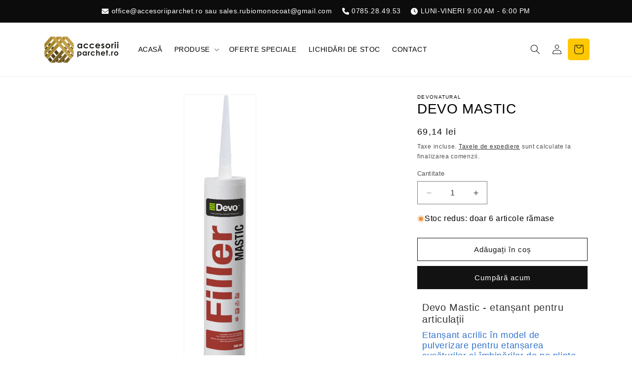

--- FILE ---
content_type: text/html; charset=utf-8
request_url: https://accesoriiparchet.ro/products/devo-mastic
body_size: 25523
content:
<!doctype html>
<html class="js" lang="ro-RO">
  <head>
    <meta charset="utf-8">
    <meta http-equiv="X-UA-Compatible" content="IE=edge">
    <meta name="viewport" content="width=device-width,initial-scale=1">
    <meta name="theme-color" content="">
    <!-- Google Tag Manager -->
<script>(function(w,d,s,l,i){w[l]=w[l]||[];w[l].push({'gtm.start':
new Date().getTime(),event:'gtm.js'});var f=d.getElementsByTagName(s)[0],
j=d.createElement(s),dl=l!='dataLayer'?'&l='+l:'';j.async=true;j.src=
'https://www.googletagmanager.com/gtm.js?id='+i+dl;f.parentNode.insertBefore(j,f);
})(window,document,'script','dataLayer','GTM-KRBF9NHH');</script>
<!-- End Google Tag Manager -->
    <link rel="canonical" href="https://accesoriiparchet.ro/products/devo-mastic"><link rel="icon" type="image/png" href="//accesoriiparchet.ro/cdn/shop/files/SheenPlus_390ml-enhanced-exposure-sharpen_480x480_8a0311c5-a177-429c-b101-0db98ee23fb3.webp?crop=center&height=32&v=1754557595&width=32"><title>
      Devo Mastic - etanșant pentru articulații Rezistent la umiditate și compatibil cu toate tipurile de finisaje, lacuri, uleiuri și vopsele.
 &ndash; Accesorii Parchet</title>

    
      <meta name="description" content="Devo Mastic - etanșant pentru articulațiiEtanșant acrilic în model de pulverizare pentru etanșarea cusăturilor și îmbinărilor de pe plinte, praguri de ușă etc. Fără solvenți și silicon.Rezistent la umiditate și compatibil cu toate tipurile de finisaje, lacuri, uleiuri și vopsele. Adecvat în special pentru umplerea cusă">
    

    

<meta property="og:site_name" content="Accesorii Parchet">
<meta property="og:url" content="https://accesoriiparchet.ro/products/devo-mastic">
<meta property="og:title" content="Devo Mastic - etanșant pentru articulații Rezistent la umiditate și compatibil cu toate tipurile de finisaje, lacuri, uleiuri și vopsele.">
<meta property="og:type" content="product">
<meta property="og:description" content="Devo Mastic - etanșant pentru articulațiiEtanșant acrilic în model de pulverizare pentru etanșarea cusăturilor și îmbinărilor de pe plinte, praguri de ușă etc. Fără solvenți și silicon.Rezistent la umiditate și compatibil cu toate tipurile de finisaje, lacuri, uleiuri și vopsele. Adecvat în special pentru umplerea cusă"><meta property="og:image" content="http://accesoriiparchet.ro/cdn/shop/products/devo-filler-mastic.png?v=1754557668">
  <meta property="og:image:secure_url" content="https://accesoriiparchet.ro/cdn/shop/products/devo-filler-mastic.png?v=1754557668">
  <meta property="og:image:width" content="400">
  <meta property="og:image:height" content="1505"><meta property="og:price:amount" content="69,14">
  <meta property="og:price:currency" content="RON"><meta name="twitter:card" content="summary_large_image">
<meta name="twitter:title" content="Devo Mastic - etanșant pentru articulații Rezistent la umiditate și compatibil cu toate tipurile de finisaje, lacuri, uleiuri și vopsele.">
<meta name="twitter:description" content="Devo Mastic - etanșant pentru articulațiiEtanșant acrilic în model de pulverizare pentru etanșarea cusăturilor și îmbinărilor de pe plinte, praguri de ușă etc. Fără solvenți și silicon.Rezistent la umiditate și compatibil cu toate tipurile de finisaje, lacuri, uleiuri și vopsele. Adecvat în special pentru umplerea cusă">


    <script src="//accesoriiparchet.ro/cdn/shop/t/4/assets/constants.js?v=132983761750457495441726473110" defer="defer"></script>
    <script src="//accesoriiparchet.ro/cdn/shop/t/4/assets/pubsub.js?v=158357773527763999511726473112" defer="defer"></script>
    <script src="//accesoriiparchet.ro/cdn/shop/t/4/assets/global.js?v=88558128918567037191726473111" defer="defer"></script>
    <script src="//accesoriiparchet.ro/cdn/shop/t/4/assets/details-disclosure.js?v=13653116266235556501726473111" defer="defer"></script>
    <script src="//accesoriiparchet.ro/cdn/shop/t/4/assets/details-modal.js?v=25581673532751508451726473111" defer="defer"></script>
    <script src="//accesoriiparchet.ro/cdn/shop/t/4/assets/search-form.js?v=133129549252120666541726473112" defer="defer"></script><script>window.performance && window.performance.mark && window.performance.mark('shopify.content_for_header.start');</script><meta id="shopify-digital-wallet" name="shopify-digital-wallet" content="/61790159045/digital_wallets/dialog">
<link rel="alternate" type="application/json+oembed" href="https://accesoriiparchet.ro/products/devo-mastic.oembed">
<script async="async" src="/checkouts/internal/preloads.js?locale=ro-RO"></script>
<script id="shopify-features" type="application/json">{"accessToken":"f1a98334a7acb5f4c6a71aecbbe64832","betas":["rich-media-storefront-analytics"],"domain":"accesoriiparchet.ro","predictiveSearch":true,"shopId":61790159045,"locale":"ro"}</script>
<script>var Shopify = Shopify || {};
Shopify.shop = "accesorii-parchet.myshopify.com";
Shopify.locale = "ro-RO";
Shopify.currency = {"active":"RON","rate":"1.0"};
Shopify.country = "RO";
Shopify.theme = {"name":"Update theme Dawn 16.09.24","id":172714983773,"schema_name":"Dawn","schema_version":"15.1.0","theme_store_id":887,"role":"main"};
Shopify.theme.handle = "null";
Shopify.theme.style = {"id":null,"handle":null};
Shopify.cdnHost = "accesoriiparchet.ro/cdn";
Shopify.routes = Shopify.routes || {};
Shopify.routes.root = "/";</script>
<script type="module">!function(o){(o.Shopify=o.Shopify||{}).modules=!0}(window);</script>
<script>!function(o){function n(){var o=[];function n(){o.push(Array.prototype.slice.apply(arguments))}return n.q=o,n}var t=o.Shopify=o.Shopify||{};t.loadFeatures=n(),t.autoloadFeatures=n()}(window);</script>
<script id="shop-js-analytics" type="application/json">{"pageType":"product"}</script>
<script defer="defer" async type="module" src="//accesoriiparchet.ro/cdn/shopifycloud/shop-js/modules/v2/client.init-shop-cart-sync_Ku7pxOD5.ro-RO.esm.js"></script>
<script defer="defer" async type="module" src="//accesoriiparchet.ro/cdn/shopifycloud/shop-js/modules/v2/chunk.common_DEpc49PK.esm.js"></script>
<script defer="defer" async type="module" src="//accesoriiparchet.ro/cdn/shopifycloud/shop-js/modules/v2/chunk.modal_CI_SpRBE.esm.js"></script>
<script type="module">
  await import("//accesoriiparchet.ro/cdn/shopifycloud/shop-js/modules/v2/client.init-shop-cart-sync_Ku7pxOD5.ro-RO.esm.js");
await import("//accesoriiparchet.ro/cdn/shopifycloud/shop-js/modules/v2/chunk.common_DEpc49PK.esm.js");
await import("//accesoriiparchet.ro/cdn/shopifycloud/shop-js/modules/v2/chunk.modal_CI_SpRBE.esm.js");

  window.Shopify.SignInWithShop?.initShopCartSync?.({"fedCMEnabled":true,"windoidEnabled":true});

</script>
<script>(function() {
  var isLoaded = false;
  function asyncLoad() {
    if (isLoaded) return;
    isLoaded = true;
    var urls = ["https:\/\/chimpstatic.com\/mcjs-connected\/js\/users\/566b9d67bba379b32379b4162\/e25db5dc2e5f1bf18d84fb4a0.js?shop=accesorii-parchet.myshopify.com"];
    for (var i = 0; i < urls.length; i++) {
      var s = document.createElement('script');
      s.type = 'text/javascript';
      s.async = true;
      s.src = urls[i];
      var x = document.getElementsByTagName('script')[0];
      x.parentNode.insertBefore(s, x);
    }
  };
  if(window.attachEvent) {
    window.attachEvent('onload', asyncLoad);
  } else {
    window.addEventListener('load', asyncLoad, false);
  }
})();</script>
<script id="__st">var __st={"a":61790159045,"offset":7200,"reqid":"52ca8ecd-9113-4874-85da-fd3b70cbc3fd-1769907614","pageurl":"accesoriiparchet.ro\/products\/devo-mastic","u":"ba375fdb433e","p":"product","rtyp":"product","rid":7181787332805};</script>
<script>window.ShopifyPaypalV4VisibilityTracking = true;</script>
<script id="captcha-bootstrap">!function(){'use strict';const t='contact',e='account',n='new_comment',o=[[t,t],['blogs',n],['comments',n],[t,'customer']],c=[[e,'customer_login'],[e,'guest_login'],[e,'recover_customer_password'],[e,'create_customer']],r=t=>t.map((([t,e])=>`form[action*='/${t}']:not([data-nocaptcha='true']) input[name='form_type'][value='${e}']`)).join(','),a=t=>()=>t?[...document.querySelectorAll(t)].map((t=>t.form)):[];function s(){const t=[...o],e=r(t);return a(e)}const i='password',u='form_key',d=['recaptcha-v3-token','g-recaptcha-response','h-captcha-response',i],f=()=>{try{return window.sessionStorage}catch{return}},m='__shopify_v',_=t=>t.elements[u];function p(t,e,n=!1){try{const o=window.sessionStorage,c=JSON.parse(o.getItem(e)),{data:r}=function(t){const{data:e,action:n}=t;return t[m]||n?{data:e,action:n}:{data:t,action:n}}(c);for(const[e,n]of Object.entries(r))t.elements[e]&&(t.elements[e].value=n);n&&o.removeItem(e)}catch(o){console.error('form repopulation failed',{error:o})}}const l='form_type',E='cptcha';function T(t){t.dataset[E]=!0}const w=window,h=w.document,L='Shopify',v='ce_forms',y='captcha';let A=!1;((t,e)=>{const n=(g='f06e6c50-85a8-45c8-87d0-21a2b65856fe',I='https://cdn.shopify.com/shopifycloud/storefront-forms-hcaptcha/ce_storefront_forms_captcha_hcaptcha.v1.5.2.iife.js',D={infoText:'Protejat prin hCaptcha',privacyText:'Confidențialitate',termsText:'Condiții'},(t,e,n)=>{const o=w[L][v],c=o.bindForm;if(c)return c(t,g,e,D).then(n);var r;o.q.push([[t,g,e,D],n]),r=I,A||(h.body.append(Object.assign(h.createElement('script'),{id:'captcha-provider',async:!0,src:r})),A=!0)});var g,I,D;w[L]=w[L]||{},w[L][v]=w[L][v]||{},w[L][v].q=[],w[L][y]=w[L][y]||{},w[L][y].protect=function(t,e){n(t,void 0,e),T(t)},Object.freeze(w[L][y]),function(t,e,n,w,h,L){const[v,y,A,g]=function(t,e,n){const i=e?o:[],u=t?c:[],d=[...i,...u],f=r(d),m=r(i),_=r(d.filter((([t,e])=>n.includes(e))));return[a(f),a(m),a(_),s()]}(w,h,L),I=t=>{const e=t.target;return e instanceof HTMLFormElement?e:e&&e.form},D=t=>v().includes(t);t.addEventListener('submit',(t=>{const e=I(t);if(!e)return;const n=D(e)&&!e.dataset.hcaptchaBound&&!e.dataset.recaptchaBound,o=_(e),c=g().includes(e)&&(!o||!o.value);(n||c)&&t.preventDefault(),c&&!n&&(function(t){try{if(!f())return;!function(t){const e=f();if(!e)return;const n=_(t);if(!n)return;const o=n.value;o&&e.removeItem(o)}(t);const e=Array.from(Array(32),(()=>Math.random().toString(36)[2])).join('');!function(t,e){_(t)||t.append(Object.assign(document.createElement('input'),{type:'hidden',name:u})),t.elements[u].value=e}(t,e),function(t,e){const n=f();if(!n)return;const o=[...t.querySelectorAll(`input[type='${i}']`)].map((({name:t})=>t)),c=[...d,...o],r={};for(const[a,s]of new FormData(t).entries())c.includes(a)||(r[a]=s);n.setItem(e,JSON.stringify({[m]:1,action:t.action,data:r}))}(t,e)}catch(e){console.error('failed to persist form',e)}}(e),e.submit())}));const S=(t,e)=>{t&&!t.dataset[E]&&(n(t,e.some((e=>e===t))),T(t))};for(const o of['focusin','change'])t.addEventListener(o,(t=>{const e=I(t);D(e)&&S(e,y())}));const B=e.get('form_key'),M=e.get(l),P=B&&M;t.addEventListener('DOMContentLoaded',(()=>{const t=y();if(P)for(const e of t)e.elements[l].value===M&&p(e,B);[...new Set([...A(),...v().filter((t=>'true'===t.dataset.shopifyCaptcha))])].forEach((e=>S(e,t)))}))}(h,new URLSearchParams(w.location.search),n,t,e,['guest_login'])})(!0,!0)}();</script>
<script integrity="sha256-4kQ18oKyAcykRKYeNunJcIwy7WH5gtpwJnB7kiuLZ1E=" data-source-attribution="shopify.loadfeatures" defer="defer" src="//accesoriiparchet.ro/cdn/shopifycloud/storefront/assets/storefront/load_feature-a0a9edcb.js" crossorigin="anonymous"></script>
<script data-source-attribution="shopify.dynamic_checkout.dynamic.init">var Shopify=Shopify||{};Shopify.PaymentButton=Shopify.PaymentButton||{isStorefrontPortableWallets:!0,init:function(){window.Shopify.PaymentButton.init=function(){};var t=document.createElement("script");t.src="https://accesoriiparchet.ro/cdn/shopifycloud/portable-wallets/latest/portable-wallets.ro.js",t.type="module",document.head.appendChild(t)}};
</script>
<script data-source-attribution="shopify.dynamic_checkout.buyer_consent">
  function portableWalletsHideBuyerConsent(e){var t=document.getElementById("shopify-buyer-consent"),n=document.getElementById("shopify-subscription-policy-button");t&&n&&(t.classList.add("hidden"),t.setAttribute("aria-hidden","true"),n.removeEventListener("click",e))}function portableWalletsShowBuyerConsent(e){var t=document.getElementById("shopify-buyer-consent"),n=document.getElementById("shopify-subscription-policy-button");t&&n&&(t.classList.remove("hidden"),t.removeAttribute("aria-hidden"),n.addEventListener("click",e))}window.Shopify?.PaymentButton&&(window.Shopify.PaymentButton.hideBuyerConsent=portableWalletsHideBuyerConsent,window.Shopify.PaymentButton.showBuyerConsent=portableWalletsShowBuyerConsent);
</script>
<script>
  function portableWalletsCleanup(e){e&&e.src&&console.error("Failed to load portable wallets script "+e.src);var t=document.querySelectorAll("shopify-accelerated-checkout .shopify-payment-button__skeleton, shopify-accelerated-checkout-cart .wallet-cart-button__skeleton"),e=document.getElementById("shopify-buyer-consent");for(let e=0;e<t.length;e++)t[e].remove();e&&e.remove()}function portableWalletsNotLoadedAsModule(e){e instanceof ErrorEvent&&"string"==typeof e.message&&e.message.includes("import.meta")&&"string"==typeof e.filename&&e.filename.includes("portable-wallets")&&(window.removeEventListener("error",portableWalletsNotLoadedAsModule),window.Shopify.PaymentButton.failedToLoad=e,"loading"===document.readyState?document.addEventListener("DOMContentLoaded",window.Shopify.PaymentButton.init):window.Shopify.PaymentButton.init())}window.addEventListener("error",portableWalletsNotLoadedAsModule);
</script>

<script type="module" src="https://accesoriiparchet.ro/cdn/shopifycloud/portable-wallets/latest/portable-wallets.ro.js" onError="portableWalletsCleanup(this)" crossorigin="anonymous"></script>
<script nomodule>
  document.addEventListener("DOMContentLoaded", portableWalletsCleanup);
</script>

<script id='scb4127' type='text/javascript' async='' src='https://accesoriiparchet.ro/cdn/shopifycloud/privacy-banner/storefront-banner.js'></script><link id="shopify-accelerated-checkout-styles" rel="stylesheet" media="screen" href="https://accesoriiparchet.ro/cdn/shopifycloud/portable-wallets/latest/accelerated-checkout-backwards-compat.css" crossorigin="anonymous">
<style id="shopify-accelerated-checkout-cart">
        #shopify-buyer-consent {
  margin-top: 1em;
  display: inline-block;
  width: 100%;
}

#shopify-buyer-consent.hidden {
  display: none;
}

#shopify-subscription-policy-button {
  background: none;
  border: none;
  padding: 0;
  text-decoration: underline;
  font-size: inherit;
  cursor: pointer;
}

#shopify-subscription-policy-button::before {
  box-shadow: none;
}

      </style>
<script id="sections-script" data-sections="header" defer="defer" src="//accesoriiparchet.ro/cdn/shop/t/4/compiled_assets/scripts.js?v=762"></script>
<script>window.performance && window.performance.mark && window.performance.mark('shopify.content_for_header.end');</script>


    <style data-shopify>
      
      
      
      
      

      
        :root,
        .color-scheme-1 {
          --color-background: 255,255,255;
        
          --gradient-background: #ffffff;
        

        

        --color-foreground: 18,18,18;
        --color-background-contrast: 191,191,191;
        --color-shadow: 18,18,18;
        --color-button: 18,18,18;
        --color-button-text: 255,255,255;
        --color-secondary-button: 255,255,255;
        --color-secondary-button-text: 18,18,18;
        --color-link: 18,18,18;
        --color-badge-foreground: 18,18,18;
        --color-badge-background: 255,255,255;
        --color-badge-border: 18,18,18;
        --payment-terms-background-color: rgb(255 255 255);
      }
      
        
        .color-scheme-2 {
          --color-background: 243,243,243;
        
          --gradient-background: #f3f3f3;
        

        

        --color-foreground: 18,18,18;
        --color-background-contrast: 179,179,179;
        --color-shadow: 18,18,18;
        --color-button: 18,18,18;
        --color-button-text: 243,243,243;
        --color-secondary-button: 243,243,243;
        --color-secondary-button-text: 18,18,18;
        --color-link: 18,18,18;
        --color-badge-foreground: 18,18,18;
        --color-badge-background: 243,243,243;
        --color-badge-border: 18,18,18;
        --payment-terms-background-color: rgb(243 243 243);
      }
      
        
        .color-scheme-3 {
          --color-background: 36,40,51;
        
          --gradient-background: #242833;
        

        

        --color-foreground: 255,255,255;
        --color-background-contrast: 47,52,66;
        --color-shadow: 18,18,18;
        --color-button: 255,255,255;
        --color-button-text: 0,0,0;
        --color-secondary-button: 36,40,51;
        --color-secondary-button-text: 255,255,255;
        --color-link: 255,255,255;
        --color-badge-foreground: 255,255,255;
        --color-badge-background: 36,40,51;
        --color-badge-border: 255,255,255;
        --payment-terms-background-color: rgb(36 40 51);
      }
      
        
        .color-scheme-4 {
          --color-background: 18,18,18;
        
          --gradient-background: #121212;
        

        

        --color-foreground: 255,255,255;
        --color-background-contrast: 146,146,146;
        --color-shadow: 18,18,18;
        --color-button: 255,255,255;
        --color-button-text: 18,18,18;
        --color-secondary-button: 18,18,18;
        --color-secondary-button-text: 255,255,255;
        --color-link: 255,255,255;
        --color-badge-foreground: 255,255,255;
        --color-badge-background: 18,18,18;
        --color-badge-border: 255,255,255;
        --payment-terms-background-color: rgb(18 18 18);
      }
      
        
        .color-scheme-5 {
          --color-background: 51,79,180;
        
          --gradient-background: #334fb4;
        

        

        --color-foreground: 255,255,255;
        --color-background-contrast: 23,35,81;
        --color-shadow: 18,18,18;
        --color-button: 255,255,255;
        --color-button-text: 51,79,180;
        --color-secondary-button: 51,79,180;
        --color-secondary-button-text: 255,255,255;
        --color-link: 255,255,255;
        --color-badge-foreground: 255,255,255;
        --color-badge-background: 51,79,180;
        --color-badge-border: 255,255,255;
        --payment-terms-background-color: rgb(51 79 180);
      }
      

      body, .color-scheme-1, .color-scheme-2, .color-scheme-3, .color-scheme-4, .color-scheme-5 {
        color: rgba(var(--color-foreground), 0.75);
        background-color: rgb(var(--color-background));
      }

      :root {
        --font-body-family: "system_ui", -apple-system, 'Segoe UI', Roboto, 'Helvetica Neue', 'Noto Sans', 'Liberation Sans', Arial, sans-serif, 'Apple Color Emoji', 'Segoe UI Emoji', 'Segoe UI Symbol', 'Noto Color Emoji';
        --font-body-style: normal;
        --font-body-weight: 400;
        --font-body-weight-bold: 700;

        --font-heading-family: "system_ui", -apple-system, 'Segoe UI', Roboto, 'Helvetica Neue', 'Noto Sans', 'Liberation Sans', Arial, sans-serif, 'Apple Color Emoji', 'Segoe UI Emoji', 'Segoe UI Symbol', 'Noto Color Emoji';
        --font-heading-style: normal;
        --font-heading-weight: 400;

        --font-body-scale: 1.0;
        --font-heading-scale: 1.0;

        --media-padding: px;
        --media-border-opacity: 0.05;
        --media-border-width: 1px;
        --media-radius: 0px;
        --media-shadow-opacity: 0.0;
        --media-shadow-horizontal-offset: 0px;
        --media-shadow-vertical-offset: 4px;
        --media-shadow-blur-radius: 5px;
        --media-shadow-visible: 0;

        --page-width: 120rem;
        --page-width-margin: 0rem;

        --product-card-image-padding: 0.0rem;
        --product-card-corner-radius: 0.0rem;
        --product-card-text-alignment: center;
        --product-card-border-width: 0.0rem;
        --product-card-border-opacity: 0.1;
        --product-card-shadow-opacity: 0.0;
        --product-card-shadow-visible: 0;
        --product-card-shadow-horizontal-offset: 0.0rem;
        --product-card-shadow-vertical-offset: 0.4rem;
        --product-card-shadow-blur-radius: 0.5rem;

        --collection-card-image-padding: 0.0rem;
        --collection-card-corner-radius: 0.0rem;
        --collection-card-text-alignment: center;
        --collection-card-border-width: 0.0rem;
        --collection-card-border-opacity: 0.0;
        --collection-card-shadow-opacity: 0.1;
        --collection-card-shadow-visible: 1;
        --collection-card-shadow-horizontal-offset: 0.0rem;
        --collection-card-shadow-vertical-offset: 0.0rem;
        --collection-card-shadow-blur-radius: 0.0rem;

        --blog-card-image-padding: 0.0rem;
        --blog-card-corner-radius: 0.0rem;
        --blog-card-text-alignment: left;
        --blog-card-border-width: 0.0rem;
        --blog-card-border-opacity: 0.0;
        --blog-card-shadow-opacity: 0.1;
        --blog-card-shadow-visible: 1;
        --blog-card-shadow-horizontal-offset: 0.0rem;
        --blog-card-shadow-vertical-offset: 0.0rem;
        --blog-card-shadow-blur-radius: 0.0rem;

        --badge-corner-radius: 4.0rem;

        --popup-border-width: 1px;
        --popup-border-opacity: 0.1;
        --popup-corner-radius: 0px;
        --popup-shadow-opacity: 0.0;
        --popup-shadow-horizontal-offset: 0px;
        --popup-shadow-vertical-offset: 4px;
        --popup-shadow-blur-radius: 5px;

        --drawer-border-width: 1px;
        --drawer-border-opacity: 0.1;
        --drawer-shadow-opacity: 0.0;
        --drawer-shadow-horizontal-offset: 0px;
        --drawer-shadow-vertical-offset: 4px;
        --drawer-shadow-blur-radius: 5px;

        --spacing-sections-desktop: 0px;
        --spacing-sections-mobile: 0px;

        --grid-desktop-vertical-spacing: 8px;
        --grid-desktop-horizontal-spacing: 8px;
        --grid-mobile-vertical-spacing: 4px;
        --grid-mobile-horizontal-spacing: 4px;

        --text-boxes-border-opacity: 0.1;
        --text-boxes-border-width: 0px;
        --text-boxes-radius: 0px;
        --text-boxes-shadow-opacity: 0.0;
        --text-boxes-shadow-visible: 0;
        --text-boxes-shadow-horizontal-offset: 0px;
        --text-boxes-shadow-vertical-offset: 4px;
        --text-boxes-shadow-blur-radius: 5px;

        --buttons-radius: 0px;
        --buttons-radius-outset: 0px;
        --buttons-border-width: 1px;
        --buttons-border-opacity: 1.0;
        --buttons-shadow-opacity: 0.0;
        --buttons-shadow-visible: 0;
        --buttons-shadow-horizontal-offset: 0px;
        --buttons-shadow-vertical-offset: 4px;
        --buttons-shadow-blur-radius: 5px;
        --buttons-border-offset: 0px;

        --inputs-radius: 0px;
        --inputs-border-width: 1px;
        --inputs-border-opacity: 0.55;
        --inputs-shadow-opacity: 0.0;
        --inputs-shadow-horizontal-offset: 0px;
        --inputs-margin-offset: 0px;
        --inputs-shadow-vertical-offset: 6px;
        --inputs-shadow-blur-radius: 5px;
        --inputs-radius-outset: 0px;

        --variant-pills-radius: 40px;
        --variant-pills-border-width: 1px;
        --variant-pills-border-opacity: 0.55;
        --variant-pills-shadow-opacity: 0.0;
        --variant-pills-shadow-horizontal-offset: 0px;
        --variant-pills-shadow-vertical-offset: 4px;
        --variant-pills-shadow-blur-radius: 5px;
      }

      *,
      *::before,
      *::after {
        box-sizing: inherit;
      }

      html {
        box-sizing: border-box;
        font-size: calc(var(--font-body-scale) * 62.5%);
        height: 100%;
      }

      body {
        display: grid;
        grid-template-rows: auto auto 1fr auto;
        grid-template-columns: 100%;
        min-height: 100%;
        margin: 0;
        font-size: 1.5rem;
        letter-spacing: 0.06rem;
        line-height: calc(1 + 0.8 / var(--font-body-scale));
        font-family: var(--font-body-family);
        font-style: var(--font-body-style);
        font-weight: var(--font-body-weight);
      }

      @media screen and (min-width: 750px) {
        body {
          font-size: 1.6rem;
        }
      }
    </style>

    <link href="//accesoriiparchet.ro/cdn/shop/t/4/assets/base.css?v=58923818377182640151726488520" rel="stylesheet" type="text/css" media="all" />
    <link rel="stylesheet" href="//accesoriiparchet.ro/cdn/shop/t/4/assets/component-cart-items.css?v=123238115697927560811726473110" media="print" onload="this.media='all'"><link
        rel="stylesheet"
        href="//accesoriiparchet.ro/cdn/shop/t/4/assets/component-predictive-search.css?v=118923337488134913561726473110"
        media="print"
        onload="this.media='all'"
      ><script>
      if (Shopify.designMode) {
        document.documentElement.classList.add('shopify-design-mode');
      }
    </script>
  <link href="https://monorail-edge.shopifysvc.com" rel="dns-prefetch">
<script>(function(){if ("sendBeacon" in navigator && "performance" in window) {try {var session_token_from_headers = performance.getEntriesByType('navigation')[0].serverTiming.find(x => x.name == '_s').description;} catch {var session_token_from_headers = undefined;}var session_cookie_matches = document.cookie.match(/_shopify_s=([^;]*)/);var session_token_from_cookie = session_cookie_matches && session_cookie_matches.length === 2 ? session_cookie_matches[1] : "";var session_token = session_token_from_headers || session_token_from_cookie || "";function handle_abandonment_event(e) {var entries = performance.getEntries().filter(function(entry) {return /monorail-edge.shopifysvc.com/.test(entry.name);});if (!window.abandonment_tracked && entries.length === 0) {window.abandonment_tracked = true;var currentMs = Date.now();var navigation_start = performance.timing.navigationStart;var payload = {shop_id: 61790159045,url: window.location.href,navigation_start,duration: currentMs - navigation_start,session_token,page_type: "product"};window.navigator.sendBeacon("https://monorail-edge.shopifysvc.com/v1/produce", JSON.stringify({schema_id: "online_store_buyer_site_abandonment/1.1",payload: payload,metadata: {event_created_at_ms: currentMs,event_sent_at_ms: currentMs}}));}}window.addEventListener('pagehide', handle_abandonment_event);}}());</script>
<script id="web-pixels-manager-setup">(function e(e,d,r,n,o){if(void 0===o&&(o={}),!Boolean(null===(a=null===(i=window.Shopify)||void 0===i?void 0:i.analytics)||void 0===a?void 0:a.replayQueue)){var i,a;window.Shopify=window.Shopify||{};var t=window.Shopify;t.analytics=t.analytics||{};var s=t.analytics;s.replayQueue=[],s.publish=function(e,d,r){return s.replayQueue.push([e,d,r]),!0};try{self.performance.mark("wpm:start")}catch(e){}var l=function(){var e={modern:/Edge?\/(1{2}[4-9]|1[2-9]\d|[2-9]\d{2}|\d{4,})\.\d+(\.\d+|)|Firefox\/(1{2}[4-9]|1[2-9]\d|[2-9]\d{2}|\d{4,})\.\d+(\.\d+|)|Chrom(ium|e)\/(9{2}|\d{3,})\.\d+(\.\d+|)|(Maci|X1{2}).+ Version\/(15\.\d+|(1[6-9]|[2-9]\d|\d{3,})\.\d+)([,.]\d+|)( \(\w+\)|)( Mobile\/\w+|) Safari\/|Chrome.+OPR\/(9{2}|\d{3,})\.\d+\.\d+|(CPU[ +]OS|iPhone[ +]OS|CPU[ +]iPhone|CPU IPhone OS|CPU iPad OS)[ +]+(15[._]\d+|(1[6-9]|[2-9]\d|\d{3,})[._]\d+)([._]\d+|)|Android:?[ /-](13[3-9]|1[4-9]\d|[2-9]\d{2}|\d{4,})(\.\d+|)(\.\d+|)|Android.+Firefox\/(13[5-9]|1[4-9]\d|[2-9]\d{2}|\d{4,})\.\d+(\.\d+|)|Android.+Chrom(ium|e)\/(13[3-9]|1[4-9]\d|[2-9]\d{2}|\d{4,})\.\d+(\.\d+|)|SamsungBrowser\/([2-9]\d|\d{3,})\.\d+/,legacy:/Edge?\/(1[6-9]|[2-9]\d|\d{3,})\.\d+(\.\d+|)|Firefox\/(5[4-9]|[6-9]\d|\d{3,})\.\d+(\.\d+|)|Chrom(ium|e)\/(5[1-9]|[6-9]\d|\d{3,})\.\d+(\.\d+|)([\d.]+$|.*Safari\/(?![\d.]+ Edge\/[\d.]+$))|(Maci|X1{2}).+ Version\/(10\.\d+|(1[1-9]|[2-9]\d|\d{3,})\.\d+)([,.]\d+|)( \(\w+\)|)( Mobile\/\w+|) Safari\/|Chrome.+OPR\/(3[89]|[4-9]\d|\d{3,})\.\d+\.\d+|(CPU[ +]OS|iPhone[ +]OS|CPU[ +]iPhone|CPU IPhone OS|CPU iPad OS)[ +]+(10[._]\d+|(1[1-9]|[2-9]\d|\d{3,})[._]\d+)([._]\d+|)|Android:?[ /-](13[3-9]|1[4-9]\d|[2-9]\d{2}|\d{4,})(\.\d+|)(\.\d+|)|Mobile Safari.+OPR\/([89]\d|\d{3,})\.\d+\.\d+|Android.+Firefox\/(13[5-9]|1[4-9]\d|[2-9]\d{2}|\d{4,})\.\d+(\.\d+|)|Android.+Chrom(ium|e)\/(13[3-9]|1[4-9]\d|[2-9]\d{2}|\d{4,})\.\d+(\.\d+|)|Android.+(UC? ?Browser|UCWEB|U3)[ /]?(15\.([5-9]|\d{2,})|(1[6-9]|[2-9]\d|\d{3,})\.\d+)\.\d+|SamsungBrowser\/(5\.\d+|([6-9]|\d{2,})\.\d+)|Android.+MQ{2}Browser\/(14(\.(9|\d{2,})|)|(1[5-9]|[2-9]\d|\d{3,})(\.\d+|))(\.\d+|)|K[Aa][Ii]OS\/(3\.\d+|([4-9]|\d{2,})\.\d+)(\.\d+|)/},d=e.modern,r=e.legacy,n=navigator.userAgent;return n.match(d)?"modern":n.match(r)?"legacy":"unknown"}(),u="modern"===l?"modern":"legacy",c=(null!=n?n:{modern:"",legacy:""})[u],f=function(e){return[e.baseUrl,"/wpm","/b",e.hashVersion,"modern"===e.buildTarget?"m":"l",".js"].join("")}({baseUrl:d,hashVersion:r,buildTarget:u}),m=function(e){var d=e.version,r=e.bundleTarget,n=e.surface,o=e.pageUrl,i=e.monorailEndpoint;return{emit:function(e){var a=e.status,t=e.errorMsg,s=(new Date).getTime(),l=JSON.stringify({metadata:{event_sent_at_ms:s},events:[{schema_id:"web_pixels_manager_load/3.1",payload:{version:d,bundle_target:r,page_url:o,status:a,surface:n,error_msg:t},metadata:{event_created_at_ms:s}}]});if(!i)return console&&console.warn&&console.warn("[Web Pixels Manager] No Monorail endpoint provided, skipping logging."),!1;try{return self.navigator.sendBeacon.bind(self.navigator)(i,l)}catch(e){}var u=new XMLHttpRequest;try{return u.open("POST",i,!0),u.setRequestHeader("Content-Type","text/plain"),u.send(l),!0}catch(e){return console&&console.warn&&console.warn("[Web Pixels Manager] Got an unhandled error while logging to Monorail."),!1}}}}({version:r,bundleTarget:l,surface:e.surface,pageUrl:self.location.href,monorailEndpoint:e.monorailEndpoint});try{o.browserTarget=l,function(e){var d=e.src,r=e.async,n=void 0===r||r,o=e.onload,i=e.onerror,a=e.sri,t=e.scriptDataAttributes,s=void 0===t?{}:t,l=document.createElement("script"),u=document.querySelector("head"),c=document.querySelector("body");if(l.async=n,l.src=d,a&&(l.integrity=a,l.crossOrigin="anonymous"),s)for(var f in s)if(Object.prototype.hasOwnProperty.call(s,f))try{l.dataset[f]=s[f]}catch(e){}if(o&&l.addEventListener("load",o),i&&l.addEventListener("error",i),u)u.appendChild(l);else{if(!c)throw new Error("Did not find a head or body element to append the script");c.appendChild(l)}}({src:f,async:!0,onload:function(){if(!function(){var e,d;return Boolean(null===(d=null===(e=window.Shopify)||void 0===e?void 0:e.analytics)||void 0===d?void 0:d.initialized)}()){var d=window.webPixelsManager.init(e)||void 0;if(d){var r=window.Shopify.analytics;r.replayQueue.forEach((function(e){var r=e[0],n=e[1],o=e[2];d.publishCustomEvent(r,n,o)})),r.replayQueue=[],r.publish=d.publishCustomEvent,r.visitor=d.visitor,r.initialized=!0}}},onerror:function(){return m.emit({status:"failed",errorMsg:"".concat(f," has failed to load")})},sri:function(e){var d=/^sha384-[A-Za-z0-9+/=]+$/;return"string"==typeof e&&d.test(e)}(c)?c:"",scriptDataAttributes:o}),m.emit({status:"loading"})}catch(e){m.emit({status:"failed",errorMsg:(null==e?void 0:e.message)||"Unknown error"})}}})({shopId: 61790159045,storefrontBaseUrl: "https://accesoriiparchet.ro",extensionsBaseUrl: "https://extensions.shopifycdn.com/cdn/shopifycloud/web-pixels-manager",monorailEndpoint: "https://monorail-edge.shopifysvc.com/unstable/produce_batch",surface: "storefront-renderer",enabledBetaFlags: ["2dca8a86"],webPixelsConfigList: [{"id":"1127317853","configuration":"{\"config\":\"{\\\"pixel_id\\\":\\\"G-W7X0BKX7CQ\\\",\\\"target_country\\\":\\\"RO\\\",\\\"gtag_events\\\":[{\\\"type\\\":\\\"begin_checkout\\\",\\\"action_label\\\":\\\"G-W7X0BKX7CQ\\\"},{\\\"type\\\":\\\"search\\\",\\\"action_label\\\":\\\"G-W7X0BKX7CQ\\\"},{\\\"type\\\":\\\"view_item\\\",\\\"action_label\\\":[\\\"G-W7X0BKX7CQ\\\",\\\"MC-FXD3X74RGY\\\"]},{\\\"type\\\":\\\"purchase\\\",\\\"action_label\\\":[\\\"G-W7X0BKX7CQ\\\",\\\"MC-FXD3X74RGY\\\"]},{\\\"type\\\":\\\"page_view\\\",\\\"action_label\\\":[\\\"G-W7X0BKX7CQ\\\",\\\"MC-FXD3X74RGY\\\"]},{\\\"type\\\":\\\"add_payment_info\\\",\\\"action_label\\\":\\\"G-W7X0BKX7CQ\\\"},{\\\"type\\\":\\\"add_to_cart\\\",\\\"action_label\\\":\\\"G-W7X0BKX7CQ\\\"}],\\\"enable_monitoring_mode\\\":false}\"}","eventPayloadVersion":"v1","runtimeContext":"OPEN","scriptVersion":"b2a88bafab3e21179ed38636efcd8a93","type":"APP","apiClientId":1780363,"privacyPurposes":[],"dataSharingAdjustments":{"protectedCustomerApprovalScopes":["read_customer_address","read_customer_email","read_customer_name","read_customer_personal_data","read_customer_phone"]}},{"id":"shopify-app-pixel","configuration":"{}","eventPayloadVersion":"v1","runtimeContext":"STRICT","scriptVersion":"0450","apiClientId":"shopify-pixel","type":"APP","privacyPurposes":["ANALYTICS","MARKETING"]},{"id":"shopify-custom-pixel","eventPayloadVersion":"v1","runtimeContext":"LAX","scriptVersion":"0450","apiClientId":"shopify-pixel","type":"CUSTOM","privacyPurposes":["ANALYTICS","MARKETING"]}],isMerchantRequest: false,initData: {"shop":{"name":"Accesorii Parchet","paymentSettings":{"currencyCode":"RON"},"myshopifyDomain":"accesorii-parchet.myshopify.com","countryCode":"RO","storefrontUrl":"https:\/\/accesoriiparchet.ro"},"customer":null,"cart":null,"checkout":null,"productVariants":[{"price":{"amount":69.14,"currencyCode":"RON"},"product":{"title":"DEVO MASTIC","vendor":"DevoNatural","id":"7181787332805","untranslatedTitle":"DEVO MASTIC","url":"\/products\/devo-mastic","type":""},"id":"41442624831685","image":{"src":"\/\/accesoriiparchet.ro\/cdn\/shop\/products\/devo-filler-mastic.png?v=1754557668"},"sku":"devonatural Devo filler Mastic","title":"Default Title","untranslatedTitle":"Default Title"}],"purchasingCompany":null},},"https://accesoriiparchet.ro/cdn","1d2a099fw23dfb22ep557258f5m7a2edbae",{"modern":"","legacy":""},{"shopId":"61790159045","storefrontBaseUrl":"https:\/\/accesoriiparchet.ro","extensionBaseUrl":"https:\/\/extensions.shopifycdn.com\/cdn\/shopifycloud\/web-pixels-manager","surface":"storefront-renderer","enabledBetaFlags":"[\"2dca8a86\"]","isMerchantRequest":"false","hashVersion":"1d2a099fw23dfb22ep557258f5m7a2edbae","publish":"custom","events":"[[\"page_viewed\",{}],[\"product_viewed\",{\"productVariant\":{\"price\":{\"amount\":69.14,\"currencyCode\":\"RON\"},\"product\":{\"title\":\"DEVO MASTIC\",\"vendor\":\"DevoNatural\",\"id\":\"7181787332805\",\"untranslatedTitle\":\"DEVO MASTIC\",\"url\":\"\/products\/devo-mastic\",\"type\":\"\"},\"id\":\"41442624831685\",\"image\":{\"src\":\"\/\/accesoriiparchet.ro\/cdn\/shop\/products\/devo-filler-mastic.png?v=1754557668\"},\"sku\":\"devonatural Devo filler Mastic\",\"title\":\"Default Title\",\"untranslatedTitle\":\"Default Title\"}}]]"});</script><script>
  window.ShopifyAnalytics = window.ShopifyAnalytics || {};
  window.ShopifyAnalytics.meta = window.ShopifyAnalytics.meta || {};
  window.ShopifyAnalytics.meta.currency = 'RON';
  var meta = {"product":{"id":7181787332805,"gid":"gid:\/\/shopify\/Product\/7181787332805","vendor":"DevoNatural","type":"","handle":"devo-mastic","variants":[{"id":41442624831685,"price":6914,"name":"DEVO MASTIC","public_title":null,"sku":"devonatural Devo filler Mastic"}],"remote":false},"page":{"pageType":"product","resourceType":"product","resourceId":7181787332805,"requestId":"52ca8ecd-9113-4874-85da-fd3b70cbc3fd-1769907614"}};
  for (var attr in meta) {
    window.ShopifyAnalytics.meta[attr] = meta[attr];
  }
</script>
<script class="analytics">
  (function () {
    var customDocumentWrite = function(content) {
      var jquery = null;

      if (window.jQuery) {
        jquery = window.jQuery;
      } else if (window.Checkout && window.Checkout.$) {
        jquery = window.Checkout.$;
      }

      if (jquery) {
        jquery('body').append(content);
      }
    };

    var hasLoggedConversion = function(token) {
      if (token) {
        return document.cookie.indexOf('loggedConversion=' + token) !== -1;
      }
      return false;
    }

    var setCookieIfConversion = function(token) {
      if (token) {
        var twoMonthsFromNow = new Date(Date.now());
        twoMonthsFromNow.setMonth(twoMonthsFromNow.getMonth() + 2);

        document.cookie = 'loggedConversion=' + token + '; expires=' + twoMonthsFromNow;
      }
    }

    var trekkie = window.ShopifyAnalytics.lib = window.trekkie = window.trekkie || [];
    if (trekkie.integrations) {
      return;
    }
    trekkie.methods = [
      'identify',
      'page',
      'ready',
      'track',
      'trackForm',
      'trackLink'
    ];
    trekkie.factory = function(method) {
      return function() {
        var args = Array.prototype.slice.call(arguments);
        args.unshift(method);
        trekkie.push(args);
        return trekkie;
      };
    };
    for (var i = 0; i < trekkie.methods.length; i++) {
      var key = trekkie.methods[i];
      trekkie[key] = trekkie.factory(key);
    }
    trekkie.load = function(config) {
      trekkie.config = config || {};
      trekkie.config.initialDocumentCookie = document.cookie;
      var first = document.getElementsByTagName('script')[0];
      var script = document.createElement('script');
      script.type = 'text/javascript';
      script.onerror = function(e) {
        var scriptFallback = document.createElement('script');
        scriptFallback.type = 'text/javascript';
        scriptFallback.onerror = function(error) {
                var Monorail = {
      produce: function produce(monorailDomain, schemaId, payload) {
        var currentMs = new Date().getTime();
        var event = {
          schema_id: schemaId,
          payload: payload,
          metadata: {
            event_created_at_ms: currentMs,
            event_sent_at_ms: currentMs
          }
        };
        return Monorail.sendRequest("https://" + monorailDomain + "/v1/produce", JSON.stringify(event));
      },
      sendRequest: function sendRequest(endpointUrl, payload) {
        // Try the sendBeacon API
        if (window && window.navigator && typeof window.navigator.sendBeacon === 'function' && typeof window.Blob === 'function' && !Monorail.isIos12()) {
          var blobData = new window.Blob([payload], {
            type: 'text/plain'
          });

          if (window.navigator.sendBeacon(endpointUrl, blobData)) {
            return true;
          } // sendBeacon was not successful

        } // XHR beacon

        var xhr = new XMLHttpRequest();

        try {
          xhr.open('POST', endpointUrl);
          xhr.setRequestHeader('Content-Type', 'text/plain');
          xhr.send(payload);
        } catch (e) {
          console.log(e);
        }

        return false;
      },
      isIos12: function isIos12() {
        return window.navigator.userAgent.lastIndexOf('iPhone; CPU iPhone OS 12_') !== -1 || window.navigator.userAgent.lastIndexOf('iPad; CPU OS 12_') !== -1;
      }
    };
    Monorail.produce('monorail-edge.shopifysvc.com',
      'trekkie_storefront_load_errors/1.1',
      {shop_id: 61790159045,
      theme_id: 172714983773,
      app_name: "storefront",
      context_url: window.location.href,
      source_url: "//accesoriiparchet.ro/cdn/s/trekkie.storefront.c59ea00e0474b293ae6629561379568a2d7c4bba.min.js"});

        };
        scriptFallback.async = true;
        scriptFallback.src = '//accesoriiparchet.ro/cdn/s/trekkie.storefront.c59ea00e0474b293ae6629561379568a2d7c4bba.min.js';
        first.parentNode.insertBefore(scriptFallback, first);
      };
      script.async = true;
      script.src = '//accesoriiparchet.ro/cdn/s/trekkie.storefront.c59ea00e0474b293ae6629561379568a2d7c4bba.min.js';
      first.parentNode.insertBefore(script, first);
    };
    trekkie.load(
      {"Trekkie":{"appName":"storefront","development":false,"defaultAttributes":{"shopId":61790159045,"isMerchantRequest":null,"themeId":172714983773,"themeCityHash":"15826582030464784831","contentLanguage":"ro-RO","currency":"RON","eventMetadataId":"a5181d98-35c6-49a1-a3eb-35dc156cf25a"},"isServerSideCookieWritingEnabled":true,"monorailRegion":"shop_domain","enabledBetaFlags":["65f19447","b5387b81"]},"Session Attribution":{},"S2S":{"facebookCapiEnabled":false,"source":"trekkie-storefront-renderer","apiClientId":580111}}
    );

    var loaded = false;
    trekkie.ready(function() {
      if (loaded) return;
      loaded = true;

      window.ShopifyAnalytics.lib = window.trekkie;

      var originalDocumentWrite = document.write;
      document.write = customDocumentWrite;
      try { window.ShopifyAnalytics.merchantGoogleAnalytics.call(this); } catch(error) {};
      document.write = originalDocumentWrite;

      window.ShopifyAnalytics.lib.page(null,{"pageType":"product","resourceType":"product","resourceId":7181787332805,"requestId":"52ca8ecd-9113-4874-85da-fd3b70cbc3fd-1769907614","shopifyEmitted":true});

      var match = window.location.pathname.match(/checkouts\/(.+)\/(thank_you|post_purchase)/)
      var token = match? match[1]: undefined;
      if (!hasLoggedConversion(token)) {
        setCookieIfConversion(token);
        window.ShopifyAnalytics.lib.track("Viewed Product",{"currency":"RON","variantId":41442624831685,"productId":7181787332805,"productGid":"gid:\/\/shopify\/Product\/7181787332805","name":"DEVO MASTIC","price":"69.14","sku":"devonatural Devo filler Mastic","brand":"DevoNatural","variant":null,"category":"","nonInteraction":true,"remote":false},undefined,undefined,{"shopifyEmitted":true});
      window.ShopifyAnalytics.lib.track("monorail:\/\/trekkie_storefront_viewed_product\/1.1",{"currency":"RON","variantId":41442624831685,"productId":7181787332805,"productGid":"gid:\/\/shopify\/Product\/7181787332805","name":"DEVO MASTIC","price":"69.14","sku":"devonatural Devo filler Mastic","brand":"DevoNatural","variant":null,"category":"","nonInteraction":true,"remote":false,"referer":"https:\/\/accesoriiparchet.ro\/products\/devo-mastic"});
      }
    });


        var eventsListenerScript = document.createElement('script');
        eventsListenerScript.async = true;
        eventsListenerScript.src = "//accesoriiparchet.ro/cdn/shopifycloud/storefront/assets/shop_events_listener-3da45d37.js";
        document.getElementsByTagName('head')[0].appendChild(eventsListenerScript);

})();</script>
<script
  defer
  src="https://accesoriiparchet.ro/cdn/shopifycloud/perf-kit/shopify-perf-kit-3.1.0.min.js"
  data-application="storefront-renderer"
  data-shop-id="61790159045"
  data-render-region="gcp-us-east1"
  data-page-type="product"
  data-theme-instance-id="172714983773"
  data-theme-name="Dawn"
  data-theme-version="15.1.0"
  data-monorail-region="shop_domain"
  data-resource-timing-sampling-rate="10"
  data-shs="true"
  data-shs-beacon="true"
  data-shs-export-with-fetch="true"
  data-shs-logs-sample-rate="1"
  data-shs-beacon-endpoint="https://accesoriiparchet.ro/api/collect"
></script>
</head>

  <body class="gradient animate--hover-default">
    <!-- Google Tag Manager (noscript) -->
<noscript><iframe src="https://www.googletagmanager.com/ns.html?id=GTM-KRBF9NHH"
height="0" width="0" style="display:none;visibility:hidden"></iframe></noscript>
<!-- End Google Tag Manager (noscript) -->
    <a class="skip-to-content-link button visually-hidden" href="#MainContent">
      Salt la conținut
    </a><!-- BEGIN sections: header-group -->
<section id="shopify-section-sections--23624517452125__custom_liquid_Ny3yYt" class="shopify-section shopify-section-group-header-group section"><style data-shopify>.section-sections--23624517452125__custom_liquid_Ny3yYt-padding {
    padding-top: calc(0px * 0.75);
    padding-bottom: calc(0px  * 0.75);
  }

  @media screen and (min-width: 750px) {
    .section-sections--23624517452125__custom_liquid_Ny3yYt-padding {
      padding-top: 0px;
      padding-bottom: 0px;
    }
  }</style><div class="color-scheme-1 gradient">
  <div class="section-sections--23624517452125__custom_liquid_Ny3yYt-padding">
    <!-- Add this line in the head section of your HTML if Font Awesome is not already included -->
<link rel="stylesheet" href="https://cdnjs.cloudflare.com/ajax/libs/font-awesome/6.0.0-beta3/css/all.min.css">

<style>
  .announcement-bar {
    background-color: #0C0C0C; /* Black background */
    padding: 5px; /* Default padding around the content */
    border-bottom: 1px solid #333; /* Optional border */
    text-align: center; /* Center text */
    color: #fff; /* White text color */
  }

  .announcement-bar .tt-box-info ul {
    list-style: none; /* Remove default list styling */
    padding: 0;
    margin: 0;
    display: flex; /* Use flexbox for layout */
    flex-wrap: wrap; /* Allow items to wrap */
    justify-content: center; /* Center items horizontally */
  }

  .announcement-bar .tt-box-info ul li {
    display: flex; /* Flexbox to align icon and text */
    align-items: center; /* Vertically center the items */
    margin: 5px 10px; /* Default margin between items */
    font-size: 14px; /* Default font size */
  }

  .announcement-bar .tt-box-info ul li i {
    margin-right: 5px; /* Space between icon and text */
    color: #fff; /* White icon color */
  }

  /* Responsive design */
  @media (max-width: 600px) {
    .announcement-bar {
      padding: 5px; /* Reduced padding on mobile */
    }

    .announcement-bar .tt-box-info ul {
      flex-direction: column; /* Stack items vertically */
      align-items: center; /* Center items horizontally */
    }

    .announcement-bar .tt-box-info ul li {
      margin: 5px 0; /* Reduced margin between stacked items */
      font-size: 12px; /* Smaller font size on small screens */
    }

    .announcement-bar .tt-box-info ul li.email {
      display: none; /* Hide email items only on mobile */
    }
  }
</style>

<div class="announcement-bar">
  <div class="tt-box-info">
    <ul>
      <li class="email">
        <i class="fas fa-envelope"></i> office@accesoriiparchet.ro sau sales.rubiomonocoat@gmail.com
      </li>
      <li>
        <i class="fas fa-phone"></i> 0785.28.49.53  
      </li>
      <li>
        <i class="fas fa-clock"></i> LUNI-VINERI 9:00 AM - 6:00 PM
      </li>
    </ul>
  </div>
</div>
  </div>
</div>


</section><div id="shopify-section-sections--23624517452125__header" class="shopify-section shopify-section-group-header-group section-header"><link rel="stylesheet" href="//accesoriiparchet.ro/cdn/shop/t/4/assets/component-list-menu.css?v=151968516119678728991726473110" media="print" onload="this.media='all'">
<link rel="stylesheet" href="//accesoriiparchet.ro/cdn/shop/t/4/assets/component-search.css?v=165164710990765432851726473110" media="print" onload="this.media='all'">
<link rel="stylesheet" href="//accesoriiparchet.ro/cdn/shop/t/4/assets/component-menu-drawer.css?v=147478906057189667651726473110" media="print" onload="this.media='all'">
<link rel="stylesheet" href="//accesoriiparchet.ro/cdn/shop/t/4/assets/component-cart-notification.css?v=54116361853792938221726473110" media="print" onload="this.media='all'"><link rel="stylesheet" href="//accesoriiparchet.ro/cdn/shop/t/4/assets/component-price.css?v=70172745017360139101726473110" media="print" onload="this.media='all'"><style>
  header-drawer {
    justify-self: start;
    margin-left: -1.2rem;
  }@media screen and (min-width: 990px) {
      header-drawer {
        display: none;
      }
    }.menu-drawer-container {
    display: flex;
  }

  .list-menu {
    list-style: none;
    padding: 0;
    margin: 0;
  }

  .list-menu--inline {
    display: inline-flex;
    flex-wrap: wrap;
  }

  summary.list-menu__item {
    padding-right: 2.7rem;
  }

  .list-menu__item {
    display: flex;
    align-items: center;
    line-height: calc(1 + 0.3 / var(--font-body-scale));
  }

  .list-menu__item--link {
    text-decoration: none;
    padding-bottom: 1rem;
    padding-top: 1rem;
    line-height: calc(1 + 0.8 / var(--font-body-scale));
  }

  @media screen and (min-width: 750px) {
    .list-menu__item--link {
      padding-bottom: 0.5rem;
      padding-top: 0.5rem;
    }
  }
</style><style data-shopify>.header {
    padding: 10px 3rem 10px 3rem;
  }

  .section-header {
    position: sticky; /* This is for fixing a Safari z-index issue. PR #2147 */
    margin-bottom: 0px;
  }

  @media screen and (min-width: 750px) {
    .section-header {
      margin-bottom: 0px;
    }
  }

  @media screen and (min-width: 990px) {
    .header {
      padding-top: 20px;
      padding-bottom: 20px;
    }
  }</style><script src="//accesoriiparchet.ro/cdn/shop/t/4/assets/cart-notification.js?v=133508293167896966491726473110" defer="defer"></script><sticky-header data-sticky-type="on-scroll-up" class="header-wrapper color-scheme-1 gradient header-wrapper--border-bottom"><header class="header header--middle-left header--mobile-center page-width header--has-menu header--has-account">

<header-drawer data-breakpoint="tablet">
  <details id="Details-menu-drawer-container" class="menu-drawer-container">
    <summary
      class="header__icon header__icon--menu header__icon--summary link focus-inset"
      aria-label="Meniu"
    >
      <span><svg xmlns="http://www.w3.org/2000/svg" fill="none" class="icon icon-hamburger" viewBox="0 0 18 16"><path fill="currentColor" d="M1 .5a.5.5 0 1 0 0 1h15.71a.5.5 0 0 0 0-1zM.5 8a.5.5 0 0 1 .5-.5h15.71a.5.5 0 0 1 0 1H1A.5.5 0 0 1 .5 8m0 7a.5.5 0 0 1 .5-.5h15.71a.5.5 0 0 1 0 1H1a.5.5 0 0 1-.5-.5"/></svg>
<svg xmlns="http://www.w3.org/2000/svg" fill="none" class="icon icon-close" viewBox="0 0 18 17"><path fill="currentColor" d="M.865 15.978a.5.5 0 0 0 .707.707l7.433-7.431 7.579 7.282a.501.501 0 0 0 .846-.37.5.5 0 0 0-.153-.351L9.712 8.546l7.417-7.416a.5.5 0 1 0-.707-.708L8.991 7.853 1.413.573a.5.5 0 1 0-.693.72l7.563 7.268z"/></svg>
</span>
    </summary>
    <div id="menu-drawer" class="gradient menu-drawer motion-reduce color-scheme-1">
      <div class="menu-drawer__inner-container">
        <div class="menu-drawer__navigation-container">
          <nav class="menu-drawer__navigation">
            <ul class="menu-drawer__menu has-submenu list-menu" role="list"><li><a
                      id="HeaderDrawer-acasa"
                      href="/"
                      class="menu-drawer__menu-item list-menu__item link link--text focus-inset"
                      
                    >
                      ACASĂ
                    </a></li><li><details id="Details-menu-drawer-menu-item-2">
                      <summary
                        id="HeaderDrawer-produse"
                        class="menu-drawer__menu-item list-menu__item link link--text focus-inset"
                      >
                        PRODUSE
                        <span class="svg-wrapper"><svg xmlns="http://www.w3.org/2000/svg" fill="none" class="icon icon-arrow" viewBox="0 0 14 10"><path fill="currentColor" fill-rule="evenodd" d="M8.537.808a.5.5 0 0 1 .817-.162l4 4a.5.5 0 0 1 0 .708l-4 4a.5.5 0 1 1-.708-.708L11.793 5.5H1a.5.5 0 0 1 0-1h10.793L8.646 1.354a.5.5 0 0 1-.109-.546" clip-rule="evenodd"/></svg>
</span>
                        <span class="svg-wrapper"><svg class="icon icon-caret" viewBox="0 0 10 6"><path fill="currentColor" fill-rule="evenodd" d="M9.354.646a.5.5 0 0 0-.708 0L5 4.293 1.354.646a.5.5 0 0 0-.708.708l4 4a.5.5 0 0 0 .708 0l4-4a.5.5 0 0 0 0-.708" clip-rule="evenodd"/></svg>
</span>
                      </summary>
                      <div
                        id="link-produse"
                        class="menu-drawer__submenu has-submenu gradient motion-reduce"
                        tabindex="-1"
                      >
                        <div class="menu-drawer__inner-submenu">
                          <button class="menu-drawer__close-button link link--text focus-inset" aria-expanded="true">
                            <span class="svg-wrapper"><svg xmlns="http://www.w3.org/2000/svg" fill="none" class="icon icon-arrow" viewBox="0 0 14 10"><path fill="currentColor" fill-rule="evenodd" d="M8.537.808a.5.5 0 0 1 .817-.162l4 4a.5.5 0 0 1 0 .708l-4 4a.5.5 0 1 1-.708-.708L11.793 5.5H1a.5.5 0 0 1 0-1h10.793L8.646 1.354a.5.5 0 0 1-.109-.546" clip-rule="evenodd"/></svg>
</span>
                            PRODUSE
                          </button>
                          <ul class="menu-drawer__menu list-menu" role="list" tabindex="-1"><li><details id="Details-menu-drawer-produse-abrazive">
                                    <summary
                                      id="HeaderDrawer-produse-abrazive"
                                      class="menu-drawer__menu-item link link--text list-menu__item focus-inset"
                                    >
                                      ABRAZIVE
                                      <span class="svg-wrapper"><svg xmlns="http://www.w3.org/2000/svg" fill="none" class="icon icon-arrow" viewBox="0 0 14 10"><path fill="currentColor" fill-rule="evenodd" d="M8.537.808a.5.5 0 0 1 .817-.162l4 4a.5.5 0 0 1 0 .708l-4 4a.5.5 0 1 1-.708-.708L11.793 5.5H1a.5.5 0 0 1 0-1h10.793L8.646 1.354a.5.5 0 0 1-.109-.546" clip-rule="evenodd"/></svg>
</span>
                                      <span class="svg-wrapper"><svg class="icon icon-caret" viewBox="0 0 10 6"><path fill="currentColor" fill-rule="evenodd" d="M9.354.646a.5.5 0 0 0-.708 0L5 4.293 1.354.646a.5.5 0 0 0-.708.708l4 4a.5.5 0 0 0 .708 0l4-4a.5.5 0 0 0 0-.708" clip-rule="evenodd"/></svg>
</span>
                                    </summary>
                                    <div
                                      id="childlink-abrazive"
                                      class="menu-drawer__submenu has-submenu gradient motion-reduce"
                                    >
                                      <button
                                        class="menu-drawer__close-button link link--text focus-inset"
                                        aria-expanded="true"
                                      >
                                        <span class="svg-wrapper"><svg xmlns="http://www.w3.org/2000/svg" fill="none" class="icon icon-arrow" viewBox="0 0 14 10"><path fill="currentColor" fill-rule="evenodd" d="M8.537.808a.5.5 0 0 1 .817-.162l4 4a.5.5 0 0 1 0 .708l-4 4a.5.5 0 1 1-.708-.708L11.793 5.5H1a.5.5 0 0 1 0-1h10.793L8.646 1.354a.5.5 0 0 1-.109-.546" clip-rule="evenodd"/></svg>
</span>
                                        ABRAZIVE
                                      </button>
                                      <ul
                                        class="menu-drawer__menu list-menu"
                                        role="list"
                                        tabindex="-1"
                                      ><li>
                                            <a
                                              id="HeaderDrawer-produse-abrazive-benzi"
                                              href="/collections/benzi"
                                              class="menu-drawer__menu-item link link--text list-menu__item focus-inset"
                                              
                                            >
                                              BENZI
                                            </a>
                                          </li><li>
                                            <a
                                              id="HeaderDrawer-produse-abrazive-fiberpads"
                                              href="/collections/fiberpads"
                                              class="menu-drawer__menu-item link link--text list-menu__item focus-inset"
                                              
                                            >
                                              FIBERPADS
                                            </a>
                                          </li><li>
                                            <a
                                              id="HeaderDrawer-produse-abrazive-aripioare"
                                              href="/collections/aripioare"
                                              class="menu-drawer__menu-item link link--text list-menu__item focus-inset"
                                              
                                            >
                                              ARIPIOARE
                                            </a>
                                          </li><li>
                                            <a
                                              id="HeaderDrawer-produse-abrazive-discuri-de-slefuit"
                                              href="/collections/discuri-de-slefuit"
                                              class="menu-drawer__menu-item link link--text list-menu__item focus-inset"
                                              
                                            >
                                              DISCURI DE SLEFUIT
                                            </a>
                                          </li><li>
                                            <a
                                              id="HeaderDrawer-produse-abrazive-paduri"
                                              href="/collections/paduri"
                                              class="menu-drawer__menu-item link link--text list-menu__item focus-inset"
                                              
                                            >
                                              PADURI
                                            </a>
                                          </li><li>
                                            <a
                                              id="HeaderDrawer-produse-abrazive-plase"
                                              href="/collections/plase"
                                              class="menu-drawer__menu-item link link--text list-menu__item focus-inset"
                                              
                                            >
                                              PLASE
                                            </a>
                                          </li></ul>
                                    </div>
                                  </details></li><li><details id="Details-menu-drawer-produse-accesorii-finisaj">
                                    <summary
                                      id="HeaderDrawer-produse-accesorii-finisaj"
                                      class="menu-drawer__menu-item link link--text list-menu__item focus-inset"
                                    >
                                      ACCESORII FINISAJ
                                      <span class="svg-wrapper"><svg xmlns="http://www.w3.org/2000/svg" fill="none" class="icon icon-arrow" viewBox="0 0 14 10"><path fill="currentColor" fill-rule="evenodd" d="M8.537.808a.5.5 0 0 1 .817-.162l4 4a.5.5 0 0 1 0 .708l-4 4a.5.5 0 1 1-.708-.708L11.793 5.5H1a.5.5 0 0 1 0-1h10.793L8.646 1.354a.5.5 0 0 1-.109-.546" clip-rule="evenodd"/></svg>
</span>
                                      <span class="svg-wrapper"><svg class="icon icon-caret" viewBox="0 0 10 6"><path fill="currentColor" fill-rule="evenodd" d="M9.354.646a.5.5 0 0 0-.708 0L5 4.293 1.354.646a.5.5 0 0 0-.708.708l4 4a.5.5 0 0 0 .708 0l4-4a.5.5 0 0 0 0-.708" clip-rule="evenodd"/></svg>
</span>
                                    </summary>
                                    <div
                                      id="childlink-accesorii-finisaj"
                                      class="menu-drawer__submenu has-submenu gradient motion-reduce"
                                    >
                                      <button
                                        class="menu-drawer__close-button link link--text focus-inset"
                                        aria-expanded="true"
                                      >
                                        <span class="svg-wrapper"><svg xmlns="http://www.w3.org/2000/svg" fill="none" class="icon icon-arrow" viewBox="0 0 14 10"><path fill="currentColor" fill-rule="evenodd" d="M8.537.808a.5.5 0 0 1 .817-.162l4 4a.5.5 0 0 1 0 .708l-4 4a.5.5 0 1 1-.708-.708L11.793 5.5H1a.5.5 0 0 1 0-1h10.793L8.646 1.354a.5.5 0 0 1-.109-.546" clip-rule="evenodd"/></svg>
</span>
                                        ACCESORII FINISAJ
                                      </button>
                                      <ul
                                        class="menu-drawer__menu list-menu"
                                        role="list"
                                        tabindex="-1"
                                      ><li>
                                            <a
                                              id="HeaderDrawer-produse-accesorii-finisaj-baze-de-precolorare"
                                              href="/collections/baze-de-precolorare"
                                              class="menu-drawer__menu-item link link--text list-menu__item focus-inset"
                                              
                                            >
                                              BAZE DE PRECOLORARE
                                            </a>
                                          </li><li>
                                            <a
                                              id="HeaderDrawer-produse-accesorii-finisaj-grunduri-pe-baza-de-apa"
                                              href="/collections/grunduri-pe-baza-de-apa"
                                              class="menu-drawer__menu-item link link--text list-menu__item focus-inset"
                                              
                                            >
                                              GRUNDURI PE BAZA DE APA
                                            </a>
                                          </li><li>
                                            <a
                                              id="HeaderDrawer-produse-accesorii-finisaj-grunduri-pe-baza-de-solvent"
                                              href="/collections/grunduri-pe-baza-de-solvent"
                                              class="menu-drawer__menu-item link link--text list-menu__item focus-inset"
                                              
                                            >
                                              GRUNDURI PE BAZA DE SOLVENT
                                            </a>
                                          </li><li>
                                            <a
                                              id="HeaderDrawer-produse-accesorii-finisaj-lacuri-pe-baza-de-apa"
                                              href="/collections/lacuri-pe-baza-de-apa"
                                              class="menu-drawer__menu-item link link--text list-menu__item focus-inset"
                                              
                                            >
                                              LACURI PE BAZA DE APA
                                            </a>
                                          </li><li>
                                            <a
                                              id="HeaderDrawer-produse-accesorii-finisaj-lacuri-pe-baza-de-solvent"
                                              href="/collections/lacuri-pe-baza-de-solvent"
                                              class="menu-drawer__menu-item link link--text list-menu__item focus-inset"
                                              
                                            >
                                              LACURI PE BAZA DE SOLVENT
                                            </a>
                                          </li><li>
                                            <a
                                              id="HeaderDrawer-produse-accesorii-finisaj-uleiuri"
                                              href="/collections/uleiuri"
                                              class="menu-drawer__menu-item link link--text list-menu__item focus-inset"
                                              
                                            >
                                              ULEIURI
                                            </a>
                                          </li><li>
                                            <a
                                              id="HeaderDrawer-produse-accesorii-finisaj-chituri"
                                              href="/collections/chituri"
                                              class="menu-drawer__menu-item link link--text list-menu__item focus-inset"
                                              
                                            >
                                              CHITURI
                                            </a>
                                          </li></ul>
                                    </div>
                                  </details></li><li><details id="Details-menu-drawer-produse-accesorii-montaj">
                                    <summary
                                      id="HeaderDrawer-produse-accesorii-montaj"
                                      class="menu-drawer__menu-item link link--text list-menu__item focus-inset"
                                    >
                                      ACCESORII MONTAJ
                                      <span class="svg-wrapper"><svg xmlns="http://www.w3.org/2000/svg" fill="none" class="icon icon-arrow" viewBox="0 0 14 10"><path fill="currentColor" fill-rule="evenodd" d="M8.537.808a.5.5 0 0 1 .817-.162l4 4a.5.5 0 0 1 0 .708l-4 4a.5.5 0 1 1-.708-.708L11.793 5.5H1a.5.5 0 0 1 0-1h10.793L8.646 1.354a.5.5 0 0 1-.109-.546" clip-rule="evenodd"/></svg>
</span>
                                      <span class="svg-wrapper"><svg class="icon icon-caret" viewBox="0 0 10 6"><path fill="currentColor" fill-rule="evenodd" d="M9.354.646a.5.5 0 0 0-.708 0L5 4.293 1.354.646a.5.5 0 0 0-.708.708l4 4a.5.5 0 0 0 .708 0l4-4a.5.5 0 0 0 0-.708" clip-rule="evenodd"/></svg>
</span>
                                    </summary>
                                    <div
                                      id="childlink-accesorii-montaj"
                                      class="menu-drawer__submenu has-submenu gradient motion-reduce"
                                    >
                                      <button
                                        class="menu-drawer__close-button link link--text focus-inset"
                                        aria-expanded="true"
                                      >
                                        <span class="svg-wrapper"><svg xmlns="http://www.w3.org/2000/svg" fill="none" class="icon icon-arrow" viewBox="0 0 14 10"><path fill="currentColor" fill-rule="evenodd" d="M8.537.808a.5.5 0 0 1 .817-.162l4 4a.5.5 0 0 1 0 .708l-4 4a.5.5 0 1 1-.708-.708L11.793 5.5H1a.5.5 0 0 1 0-1h10.793L8.646 1.354a.5.5 0 0 1-.109-.546" clip-rule="evenodd"/></svg>
</span>
                                        ACCESORII MONTAJ
                                      </button>
                                      <ul
                                        class="menu-drawer__menu list-menu"
                                        role="list"
                                        tabindex="-1"
                                      ><li>
                                            <a
                                              id="HeaderDrawer-produse-accesorii-montaj-adezivi"
                                              href="/collections/adezivi"
                                              class="menu-drawer__menu-item link link--text list-menu__item focus-inset"
                                              
                                            >
                                              ADEZIVI
                                            </a>
                                          </li><li>
                                            <a
                                              id="HeaderDrawer-produse-accesorii-montaj-amorse"
                                              href="/collections/amorse"
                                              class="menu-drawer__menu-item link link--text list-menu__item focus-inset"
                                              
                                            >
                                              AMORSE
                                            </a>
                                          </li><li>
                                            <a
                                              id="HeaderDrawer-produse-accesorii-montaj-rasina"
                                              href="/collections/rasina"
                                              class="menu-drawer__menu-item link link--text list-menu__item focus-inset"
                                              
                                            >
                                              RASINA
                                            </a>
                                          </li></ul>
                                    </div>
                                  </details></li><li><details id="Details-menu-drawer-produse-intretinere-pardoseli">
                                    <summary
                                      id="HeaderDrawer-produse-intretinere-pardoseli"
                                      class="menu-drawer__menu-item link link--text list-menu__item focus-inset"
                                    >
                                      INTRETINERE PARDOSELI
                                      <span class="svg-wrapper"><svg xmlns="http://www.w3.org/2000/svg" fill="none" class="icon icon-arrow" viewBox="0 0 14 10"><path fill="currentColor" fill-rule="evenodd" d="M8.537.808a.5.5 0 0 1 .817-.162l4 4a.5.5 0 0 1 0 .708l-4 4a.5.5 0 1 1-.708-.708L11.793 5.5H1a.5.5 0 0 1 0-1h10.793L8.646 1.354a.5.5 0 0 1-.109-.546" clip-rule="evenodd"/></svg>
</span>
                                      <span class="svg-wrapper"><svg class="icon icon-caret" viewBox="0 0 10 6"><path fill="currentColor" fill-rule="evenodd" d="M9.354.646a.5.5 0 0 0-.708 0L5 4.293 1.354.646a.5.5 0 0 0-.708.708l4 4a.5.5 0 0 0 .708 0l4-4a.5.5 0 0 0 0-.708" clip-rule="evenodd"/></svg>
</span>
                                    </summary>
                                    <div
                                      id="childlink-intretinere-pardoseli"
                                      class="menu-drawer__submenu has-submenu gradient motion-reduce"
                                    >
                                      <button
                                        class="menu-drawer__close-button link link--text focus-inset"
                                        aria-expanded="true"
                                      >
                                        <span class="svg-wrapper"><svg xmlns="http://www.w3.org/2000/svg" fill="none" class="icon icon-arrow" viewBox="0 0 14 10"><path fill="currentColor" fill-rule="evenodd" d="M8.537.808a.5.5 0 0 1 .817-.162l4 4a.5.5 0 0 1 0 .708l-4 4a.5.5 0 1 1-.708-.708L11.793 5.5H1a.5.5 0 0 1 0-1h10.793L8.646 1.354a.5.5 0 0 1-.109-.546" clip-rule="evenodd"/></svg>
</span>
                                        INTRETINERE PARDOSELI
                                      </button>
                                      <ul
                                        class="menu-drawer__menu list-menu"
                                        role="list"
                                        tabindex="-1"
                                      ><li>
                                            <a
                                              id="HeaderDrawer-produse-intretinere-pardoseli-intretinere-pardoseli"
                                              href="/collections/intretinere-pardoseli"
                                              class="menu-drawer__menu-item link link--text list-menu__item focus-inset"
                                              
                                            >
                                              INTRETINERE PARDOSELI
                                            </a>
                                          </li></ul>
                                    </div>
                                  </details></li><li><details id="Details-menu-drawer-produse-profile-de-trecere">
                                    <summary
                                      id="HeaderDrawer-produse-profile-de-trecere"
                                      class="menu-drawer__menu-item link link--text list-menu__item focus-inset"
                                    >
                                      PROFILE DE TRECERE
                                      <span class="svg-wrapper"><svg xmlns="http://www.w3.org/2000/svg" fill="none" class="icon icon-arrow" viewBox="0 0 14 10"><path fill="currentColor" fill-rule="evenodd" d="M8.537.808a.5.5 0 0 1 .817-.162l4 4a.5.5 0 0 1 0 .708l-4 4a.5.5 0 1 1-.708-.708L11.793 5.5H1a.5.5 0 0 1 0-1h10.793L8.646 1.354a.5.5 0 0 1-.109-.546" clip-rule="evenodd"/></svg>
</span>
                                      <span class="svg-wrapper"><svg class="icon icon-caret" viewBox="0 0 10 6"><path fill="currentColor" fill-rule="evenodd" d="M9.354.646a.5.5 0 0 0-.708 0L5 4.293 1.354.646a.5.5 0 0 0-.708.708l4 4a.5.5 0 0 0 .708 0l4-4a.5.5 0 0 0 0-.708" clip-rule="evenodd"/></svg>
</span>
                                    </summary>
                                    <div
                                      id="childlink-profile-de-trecere"
                                      class="menu-drawer__submenu has-submenu gradient motion-reduce"
                                    >
                                      <button
                                        class="menu-drawer__close-button link link--text focus-inset"
                                        aria-expanded="true"
                                      >
                                        <span class="svg-wrapper"><svg xmlns="http://www.w3.org/2000/svg" fill="none" class="icon icon-arrow" viewBox="0 0 14 10"><path fill="currentColor" fill-rule="evenodd" d="M8.537.808a.5.5 0 0 1 .817-.162l4 4a.5.5 0 0 1 0 .708l-4 4a.5.5 0 1 1-.708-.708L11.793 5.5H1a.5.5 0 0 1 0-1h10.793L8.646 1.354a.5.5 0 0 1-.109-.546" clip-rule="evenodd"/></svg>
</span>
                                        PROFILE DE TRECERE
                                      </button>
                                      <ul
                                        class="menu-drawer__menu list-menu"
                                        role="list"
                                        tabindex="-1"
                                      ><li>
                                            <a
                                              id="HeaderDrawer-produse-profile-de-trecere-profile-de-trecere"
                                              href="/collections/profile-de-trecere"
                                              class="menu-drawer__menu-item link link--text list-menu__item focus-inset"
                                              
                                            >
                                              PROFILE DE TRECERE
                                            </a>
                                          </li></ul>
                                    </div>
                                  </details></li><li><details id="Details-menu-drawer-produse-finisaje-de-exterior">
                                    <summary
                                      id="HeaderDrawer-produse-finisaje-de-exterior"
                                      class="menu-drawer__menu-item link link--text list-menu__item focus-inset"
                                    >
                                      FINISAJE DE EXTERIOR
                                      <span class="svg-wrapper"><svg xmlns="http://www.w3.org/2000/svg" fill="none" class="icon icon-arrow" viewBox="0 0 14 10"><path fill="currentColor" fill-rule="evenodd" d="M8.537.808a.5.5 0 0 1 .817-.162l4 4a.5.5 0 0 1 0 .708l-4 4a.5.5 0 1 1-.708-.708L11.793 5.5H1a.5.5 0 0 1 0-1h10.793L8.646 1.354a.5.5 0 0 1-.109-.546" clip-rule="evenodd"/></svg>
</span>
                                      <span class="svg-wrapper"><svg class="icon icon-caret" viewBox="0 0 10 6"><path fill="currentColor" fill-rule="evenodd" d="M9.354.646a.5.5 0 0 0-.708 0L5 4.293 1.354.646a.5.5 0 0 0-.708.708l4 4a.5.5 0 0 0 .708 0l4-4a.5.5 0 0 0 0-.708" clip-rule="evenodd"/></svg>
</span>
                                    </summary>
                                    <div
                                      id="childlink-finisaje-de-exterior"
                                      class="menu-drawer__submenu has-submenu gradient motion-reduce"
                                    >
                                      <button
                                        class="menu-drawer__close-button link link--text focus-inset"
                                        aria-expanded="true"
                                      >
                                        <span class="svg-wrapper"><svg xmlns="http://www.w3.org/2000/svg" fill="none" class="icon icon-arrow" viewBox="0 0 14 10"><path fill="currentColor" fill-rule="evenodd" d="M8.537.808a.5.5 0 0 1 .817-.162l4 4a.5.5 0 0 1 0 .708l-4 4a.5.5 0 1 1-.708-.708L11.793 5.5H1a.5.5 0 0 1 0-1h10.793L8.646 1.354a.5.5 0 0 1-.109-.546" clip-rule="evenodd"/></svg>
</span>
                                        FINISAJE DE EXTERIOR
                                      </button>
                                      <ul
                                        class="menu-drawer__menu list-menu"
                                        role="list"
                                        tabindex="-1"
                                      ><li>
                                            <a
                                              id="HeaderDrawer-produse-finisaje-de-exterior-finisaje-de-exterior"
                                              href="/collections/finisaje-de-exterior"
                                              class="menu-drawer__menu-item link link--text list-menu__item focus-inset"
                                              
                                            >
                                              FINISAJE DE EXTERIOR
                                            </a>
                                          </li></ul>
                                    </div>
                                  </details></li><li><details id="Details-menu-drawer-produse-parchet">
                                    <summary
                                      id="HeaderDrawer-produse-parchet"
                                      class="menu-drawer__menu-item link link--text list-menu__item focus-inset"
                                    >
                                      PARCHET
                                      <span class="svg-wrapper"><svg xmlns="http://www.w3.org/2000/svg" fill="none" class="icon icon-arrow" viewBox="0 0 14 10"><path fill="currentColor" fill-rule="evenodd" d="M8.537.808a.5.5 0 0 1 .817-.162l4 4a.5.5 0 0 1 0 .708l-4 4a.5.5 0 1 1-.708-.708L11.793 5.5H1a.5.5 0 0 1 0-1h10.793L8.646 1.354a.5.5 0 0 1-.109-.546" clip-rule="evenodd"/></svg>
</span>
                                      <span class="svg-wrapper"><svg class="icon icon-caret" viewBox="0 0 10 6"><path fill="currentColor" fill-rule="evenodd" d="M9.354.646a.5.5 0 0 0-.708 0L5 4.293 1.354.646a.5.5 0 0 0-.708.708l4 4a.5.5 0 0 0 .708 0l4-4a.5.5 0 0 0 0-.708" clip-rule="evenodd"/></svg>
</span>
                                    </summary>
                                    <div
                                      id="childlink-parchet"
                                      class="menu-drawer__submenu has-submenu gradient motion-reduce"
                                    >
                                      <button
                                        class="menu-drawer__close-button link link--text focus-inset"
                                        aria-expanded="true"
                                      >
                                        <span class="svg-wrapper"><svg xmlns="http://www.w3.org/2000/svg" fill="none" class="icon icon-arrow" viewBox="0 0 14 10"><path fill="currentColor" fill-rule="evenodd" d="M8.537.808a.5.5 0 0 1 .817-.162l4 4a.5.5 0 0 1 0 .708l-4 4a.5.5 0 1 1-.708-.708L11.793 5.5H1a.5.5 0 0 1 0-1h10.793L8.646 1.354a.5.5 0 0 1-.109-.546" clip-rule="evenodd"/></svg>
</span>
                                        PARCHET
                                      </button>
                                      <ul
                                        class="menu-drawer__menu list-menu"
                                        role="list"
                                        tabindex="-1"
                                      ><li>
                                            <a
                                              id="HeaderDrawer-produse-parchet-parchet-masiv"
                                              href="/collections/parchet-masiv"
                                              class="menu-drawer__menu-item link link--text list-menu__item focus-inset"
                                              
                                            >
                                              PARCHET MASIV
                                            </a>
                                          </li><li>
                                            <a
                                              id="HeaderDrawer-produse-parchet-parchet-stratificat"
                                              href="/collections/parchet-stratificat"
                                              class="menu-drawer__menu-item link link--text list-menu__item focus-inset"
                                              
                                            >
                                              PARCHET STRATIFICAT
                                            </a>
                                          </li></ul>
                                    </div>
                                  </details></li><li><details id="Details-menu-drawer-produse-plinte">
                                    <summary
                                      id="HeaderDrawer-produse-plinte"
                                      class="menu-drawer__menu-item link link--text list-menu__item focus-inset"
                                    >
                                      PLINTE
                                      <span class="svg-wrapper"><svg xmlns="http://www.w3.org/2000/svg" fill="none" class="icon icon-arrow" viewBox="0 0 14 10"><path fill="currentColor" fill-rule="evenodd" d="M8.537.808a.5.5 0 0 1 .817-.162l4 4a.5.5 0 0 1 0 .708l-4 4a.5.5 0 1 1-.708-.708L11.793 5.5H1a.5.5 0 0 1 0-1h10.793L8.646 1.354a.5.5 0 0 1-.109-.546" clip-rule="evenodd"/></svg>
</span>
                                      <span class="svg-wrapper"><svg class="icon icon-caret" viewBox="0 0 10 6"><path fill="currentColor" fill-rule="evenodd" d="M9.354.646a.5.5 0 0 0-.708 0L5 4.293 1.354.646a.5.5 0 0 0-.708.708l4 4a.5.5 0 0 0 .708 0l4-4a.5.5 0 0 0 0-.708" clip-rule="evenodd"/></svg>
</span>
                                    </summary>
                                    <div
                                      id="childlink-plinte"
                                      class="menu-drawer__submenu has-submenu gradient motion-reduce"
                                    >
                                      <button
                                        class="menu-drawer__close-button link link--text focus-inset"
                                        aria-expanded="true"
                                      >
                                        <span class="svg-wrapper"><svg xmlns="http://www.w3.org/2000/svg" fill="none" class="icon icon-arrow" viewBox="0 0 14 10"><path fill="currentColor" fill-rule="evenodd" d="M8.537.808a.5.5 0 0 1 .817-.162l4 4a.5.5 0 0 1 0 .708l-4 4a.5.5 0 1 1-.708-.708L11.793 5.5H1a.5.5 0 0 1 0-1h10.793L8.646 1.354a.5.5 0 0 1-.109-.546" clip-rule="evenodd"/></svg>
</span>
                                        PLINTE
                                      </button>
                                      <ul
                                        class="menu-drawer__menu list-menu"
                                        role="list"
                                        tabindex="-1"
                                      ><li>
                                            <a
                                              id="HeaderDrawer-produse-plinte-plinte-aluminiu"
                                              href="/collections/plinta-aluminiu"
                                              class="menu-drawer__menu-item link link--text list-menu__item focus-inset"
                                              
                                            >
                                              PLINTE ALUMINIU
                                            </a>
                                          </li><li>
                                            <a
                                              id="HeaderDrawer-produse-plinte-plinte-duropolymer"
                                              href="/collections/plinte-duropolymer"
                                              class="menu-drawer__menu-item link link--text list-menu__item focus-inset"
                                              
                                            >
                                              PLINTE DUROPOLYMER
                                            </a>
                                          </li><li>
                                            <a
                                              id="HeaderDrawer-produse-plinte-plinte-lemn"
                                              href="/collections/plinte-lemn"
                                              class="menu-drawer__menu-item link link--text list-menu__item focus-inset"
                                              
                                            >
                                              PLINTE LEMN
                                            </a>
                                          </li><li>
                                            <a
                                              id="HeaderDrawer-produse-plinte-plinte-mdf"
                                              href="/collections/plinte-mdf"
                                              class="menu-drawer__menu-item link link--text list-menu__item focus-inset"
                                              
                                            >
                                              PLINTE MDF
                                            </a>
                                          </li><li>
                                            <a
                                              id="HeaderDrawer-produse-plinte-plinte-stratificate"
                                              href="/collections/plinte-stratificate"
                                              class="menu-drawer__menu-item link link--text list-menu__item focus-inset"
                                              
                                            >
                                              PLINTE STRATIFICATE
                                            </a>
                                          </li></ul>
                                    </div>
                                  </details></li><li><details id="Details-menu-drawer-produse-alte-accesorii">
                                    <summary
                                      id="HeaderDrawer-produse-alte-accesorii"
                                      class="menu-drawer__menu-item link link--text list-menu__item focus-inset"
                                    >
                                      ALTE ACCESORII
                                      <span class="svg-wrapper"><svg xmlns="http://www.w3.org/2000/svg" fill="none" class="icon icon-arrow" viewBox="0 0 14 10"><path fill="currentColor" fill-rule="evenodd" d="M8.537.808a.5.5 0 0 1 .817-.162l4 4a.5.5 0 0 1 0 .708l-4 4a.5.5 0 1 1-.708-.708L11.793 5.5H1a.5.5 0 0 1 0-1h10.793L8.646 1.354a.5.5 0 0 1-.109-.546" clip-rule="evenodd"/></svg>
</span>
                                      <span class="svg-wrapper"><svg class="icon icon-caret" viewBox="0 0 10 6"><path fill="currentColor" fill-rule="evenodd" d="M9.354.646a.5.5 0 0 0-.708 0L5 4.293 1.354.646a.5.5 0 0 0-.708.708l4 4a.5.5 0 0 0 .708 0l4-4a.5.5 0 0 0 0-.708" clip-rule="evenodd"/></svg>
</span>
                                    </summary>
                                    <div
                                      id="childlink-alte-accesorii"
                                      class="menu-drawer__submenu has-submenu gradient motion-reduce"
                                    >
                                      <button
                                        class="menu-drawer__close-button link link--text focus-inset"
                                        aria-expanded="true"
                                      >
                                        <span class="svg-wrapper"><svg xmlns="http://www.w3.org/2000/svg" fill="none" class="icon icon-arrow" viewBox="0 0 14 10"><path fill="currentColor" fill-rule="evenodd" d="M8.537.808a.5.5 0 0 1 .817-.162l4 4a.5.5 0 0 1 0 .708l-4 4a.5.5 0 1 1-.708-.708L11.793 5.5H1a.5.5 0 0 1 0-1h10.793L8.646 1.354a.5.5 0 0 1-.109-.546" clip-rule="evenodd"/></svg>
</span>
                                        ALTE ACCESORII
                                      </button>
                                      <ul
                                        class="menu-drawer__menu list-menu"
                                        role="list"
                                        tabindex="-1"
                                      ><li>
                                            <a
                                              id="HeaderDrawer-produse-alte-accesorii-accesorii"
                                              href="/collections/accesorii"
                                              class="menu-drawer__menu-item link link--text list-menu__item focus-inset"
                                              
                                            >
                                              ACCESORII
                                            </a>
                                          </li><li>
                                            <a
                                              id="HeaderDrawer-produse-alte-accesorii-diluanti-pentru-rasina"
                                              href="/collections/diluanti-pentru-rasina"
                                              class="menu-drawer__menu-item link link--text list-menu__item focus-inset"
                                              
                                            >
                                              DILUANTI PENTRU RASINA
                                            </a>
                                          </li></ul>
                                    </div>
                                  </details></li></ul>
                        </div>
                      </div>
                    </details></li><li><a
                      id="HeaderDrawer-oferte-speciale"
                      href="/collections/oferte-speciale"
                      class="menu-drawer__menu-item list-menu__item link link--text focus-inset"
                      
                    >
                      OFERTE SPECIALE
                    </a></li><li><a
                      id="HeaderDrawer-lichidari-de-stoc"
                      href="/collections/lichidari-de-stoc"
                      class="menu-drawer__menu-item list-menu__item link link--text focus-inset"
                      
                    >
                      LICHIDĂRI DE STOC
                    </a></li><li><a
                      id="HeaderDrawer-contact"
                      href="/pages/contact"
                      class="menu-drawer__menu-item list-menu__item link link--text focus-inset"
                      
                    >
                      CONTACT
                    </a></li></ul>
          </nav>
          <div class="menu-drawer__utility-links"><a
                href="/account/login"
                class="menu-drawer__account link focus-inset h5 medium-hide large-up-hide"
              ><span class="svg-wrapper"><svg xmlns="http://www.w3.org/2000/svg" fill="none" class="icon icon-account" viewBox="0 0 18 19"><path fill="currentColor" fill-rule="evenodd" d="M6 4.5a3 3 0 1 1 6 0 3 3 0 0 1-6 0m3-4a4 4 0 1 0 0 8 4 4 0 0 0 0-8m5.58 12.15c1.12.82 1.83 2.24 1.91 4.85H1.51c.08-2.6.79-4.03 1.9-4.85C4.66 11.75 6.5 11.5 9 11.5s4.35.26 5.58 1.15M9 10.5c-2.5 0-4.65.24-6.17 1.35C1.27 12.98.5 14.93.5 18v.5h17V18c0-3.07-.77-5.02-2.33-6.15-1.52-1.1-3.67-1.35-6.17-1.35" clip-rule="evenodd"/></svg>
</span>Conectați-vă</a><div class="menu-drawer__localization header-localization">
</div><ul class="list list-social list-unstyled" role="list"></ul>
          </div>
        </div>
      </div>
    </div>
  </details>
</header-drawer>
<a href="/" class="header__heading-link link link--text focus-inset"><div class="header__heading-logo-wrapper">
                
                <img src="//accesoriiparchet.ro/cdn/shop/files/LOGO_ACCESORII_Png.png?v=1655988844&amp;width=600" alt="Accesorii Parchet" srcset="//accesoriiparchet.ro/cdn/shop/files/LOGO_ACCESORII_Png.png?v=1655988844&amp;width=150 150w, //accesoriiparchet.ro/cdn/shop/files/LOGO_ACCESORII_Png.png?v=1655988844&amp;width=225 225w, //accesoriiparchet.ro/cdn/shop/files/LOGO_ACCESORII_Png.png?v=1655988844&amp;width=300 300w" width="150" height="52.540650406504064" loading="eager" class="header__heading-logo motion-reduce" sizes="(max-width: 300px) 50vw, 150px">
              </div></a>

<nav class="header__inline-menu">
  <ul class="list-menu list-menu--inline" role="list"><li><a
            id="HeaderMenu-acasa"
            href="/"
            class="header__menu-item list-menu__item link link--text focus-inset"
            
          >
            <span
            >ACASĂ</span>
          </a></li><li><header-menu>
            <details id="Details-HeaderMenu-2">
              <summary
                id="HeaderMenu-produse"
                class="header__menu-item list-menu__item link focus-inset"
              >
                <span
                >PRODUSE</span><svg class="icon icon-caret" viewBox="0 0 10 6"><path fill="currentColor" fill-rule="evenodd" d="M9.354.646a.5.5 0 0 0-.708 0L5 4.293 1.354.646a.5.5 0 0 0-.708.708l4 4a.5.5 0 0 0 .708 0l4-4a.5.5 0 0 0 0-.708" clip-rule="evenodd"/></svg>
</summary>
              <ul
                id="HeaderMenu-MenuList-2"
                class="header__submenu list-menu list-menu--disclosure color-scheme-1 gradient caption-large motion-reduce global-settings-popup"
                role="list"
                tabindex="-1"
              ><li><details id="Details-HeaderSubMenu-produse-abrazive">
                        <summary
                          id="HeaderMenu-produse-abrazive"
                          class="header__menu-item link link--text list-menu__item focus-inset caption-large"
                        >
                          <span>ABRAZIVE</span><svg class="icon icon-caret" viewBox="0 0 10 6"><path fill="currentColor" fill-rule="evenodd" d="M9.354.646a.5.5 0 0 0-.708 0L5 4.293 1.354.646a.5.5 0 0 0-.708.708l4 4a.5.5 0 0 0 .708 0l4-4a.5.5 0 0 0 0-.708" clip-rule="evenodd"/></svg>
</summary>
                        <ul
                          id="HeaderMenu-SubMenuList-produse-abrazive-"
                          class="header__submenu list-menu motion-reduce"
                        ><li>
                              <a
                                id="HeaderMenu-produse-abrazive-benzi"
                                href="/collections/benzi"
                                class="header__menu-item list-menu__item link link--text focus-inset caption-large"
                                
                              >
                                BENZI
                              </a>
                            </li><li>
                              <a
                                id="HeaderMenu-produse-abrazive-fiberpads"
                                href="/collections/fiberpads"
                                class="header__menu-item list-menu__item link link--text focus-inset caption-large"
                                
                              >
                                FIBERPADS
                              </a>
                            </li><li>
                              <a
                                id="HeaderMenu-produse-abrazive-aripioare"
                                href="/collections/aripioare"
                                class="header__menu-item list-menu__item link link--text focus-inset caption-large"
                                
                              >
                                ARIPIOARE
                              </a>
                            </li><li>
                              <a
                                id="HeaderMenu-produse-abrazive-discuri-de-slefuit"
                                href="/collections/discuri-de-slefuit"
                                class="header__menu-item list-menu__item link link--text focus-inset caption-large"
                                
                              >
                                DISCURI DE SLEFUIT
                              </a>
                            </li><li>
                              <a
                                id="HeaderMenu-produse-abrazive-paduri"
                                href="/collections/paduri"
                                class="header__menu-item list-menu__item link link--text focus-inset caption-large"
                                
                              >
                                PADURI
                              </a>
                            </li><li>
                              <a
                                id="HeaderMenu-produse-abrazive-plase"
                                href="/collections/plase"
                                class="header__menu-item list-menu__item link link--text focus-inset caption-large"
                                
                              >
                                PLASE
                              </a>
                            </li></ul>
                      </details></li><li><details id="Details-HeaderSubMenu-produse-accesorii-finisaj">
                        <summary
                          id="HeaderMenu-produse-accesorii-finisaj"
                          class="header__menu-item link link--text list-menu__item focus-inset caption-large"
                        >
                          <span>ACCESORII FINISAJ</span><svg class="icon icon-caret" viewBox="0 0 10 6"><path fill="currentColor" fill-rule="evenodd" d="M9.354.646a.5.5 0 0 0-.708 0L5 4.293 1.354.646a.5.5 0 0 0-.708.708l4 4a.5.5 0 0 0 .708 0l4-4a.5.5 0 0 0 0-.708" clip-rule="evenodd"/></svg>
</summary>
                        <ul
                          id="HeaderMenu-SubMenuList-produse-accesorii-finisaj-"
                          class="header__submenu list-menu motion-reduce"
                        ><li>
                              <a
                                id="HeaderMenu-produse-accesorii-finisaj-baze-de-precolorare"
                                href="/collections/baze-de-precolorare"
                                class="header__menu-item list-menu__item link link--text focus-inset caption-large"
                                
                              >
                                BAZE DE PRECOLORARE
                              </a>
                            </li><li>
                              <a
                                id="HeaderMenu-produse-accesorii-finisaj-grunduri-pe-baza-de-apa"
                                href="/collections/grunduri-pe-baza-de-apa"
                                class="header__menu-item list-menu__item link link--text focus-inset caption-large"
                                
                              >
                                GRUNDURI PE BAZA DE APA
                              </a>
                            </li><li>
                              <a
                                id="HeaderMenu-produse-accesorii-finisaj-grunduri-pe-baza-de-solvent"
                                href="/collections/grunduri-pe-baza-de-solvent"
                                class="header__menu-item list-menu__item link link--text focus-inset caption-large"
                                
                              >
                                GRUNDURI PE BAZA DE SOLVENT
                              </a>
                            </li><li>
                              <a
                                id="HeaderMenu-produse-accesorii-finisaj-lacuri-pe-baza-de-apa"
                                href="/collections/lacuri-pe-baza-de-apa"
                                class="header__menu-item list-menu__item link link--text focus-inset caption-large"
                                
                              >
                                LACURI PE BAZA DE APA
                              </a>
                            </li><li>
                              <a
                                id="HeaderMenu-produse-accesorii-finisaj-lacuri-pe-baza-de-solvent"
                                href="/collections/lacuri-pe-baza-de-solvent"
                                class="header__menu-item list-menu__item link link--text focus-inset caption-large"
                                
                              >
                                LACURI PE BAZA DE SOLVENT
                              </a>
                            </li><li>
                              <a
                                id="HeaderMenu-produse-accesorii-finisaj-uleiuri"
                                href="/collections/uleiuri"
                                class="header__menu-item list-menu__item link link--text focus-inset caption-large"
                                
                              >
                                ULEIURI
                              </a>
                            </li><li>
                              <a
                                id="HeaderMenu-produse-accesorii-finisaj-chituri"
                                href="/collections/chituri"
                                class="header__menu-item list-menu__item link link--text focus-inset caption-large"
                                
                              >
                                CHITURI
                              </a>
                            </li></ul>
                      </details></li><li><details id="Details-HeaderSubMenu-produse-accesorii-montaj">
                        <summary
                          id="HeaderMenu-produse-accesorii-montaj"
                          class="header__menu-item link link--text list-menu__item focus-inset caption-large"
                        >
                          <span>ACCESORII MONTAJ</span><svg class="icon icon-caret" viewBox="0 0 10 6"><path fill="currentColor" fill-rule="evenodd" d="M9.354.646a.5.5 0 0 0-.708 0L5 4.293 1.354.646a.5.5 0 0 0-.708.708l4 4a.5.5 0 0 0 .708 0l4-4a.5.5 0 0 0 0-.708" clip-rule="evenodd"/></svg>
</summary>
                        <ul
                          id="HeaderMenu-SubMenuList-produse-accesorii-montaj-"
                          class="header__submenu list-menu motion-reduce"
                        ><li>
                              <a
                                id="HeaderMenu-produse-accesorii-montaj-adezivi"
                                href="/collections/adezivi"
                                class="header__menu-item list-menu__item link link--text focus-inset caption-large"
                                
                              >
                                ADEZIVI
                              </a>
                            </li><li>
                              <a
                                id="HeaderMenu-produse-accesorii-montaj-amorse"
                                href="/collections/amorse"
                                class="header__menu-item list-menu__item link link--text focus-inset caption-large"
                                
                              >
                                AMORSE
                              </a>
                            </li><li>
                              <a
                                id="HeaderMenu-produse-accesorii-montaj-rasina"
                                href="/collections/rasina"
                                class="header__menu-item list-menu__item link link--text focus-inset caption-large"
                                
                              >
                                RASINA
                              </a>
                            </li></ul>
                      </details></li><li><details id="Details-HeaderSubMenu-produse-intretinere-pardoseli">
                        <summary
                          id="HeaderMenu-produse-intretinere-pardoseli"
                          class="header__menu-item link link--text list-menu__item focus-inset caption-large"
                        >
                          <span>INTRETINERE PARDOSELI</span><svg class="icon icon-caret" viewBox="0 0 10 6"><path fill="currentColor" fill-rule="evenodd" d="M9.354.646a.5.5 0 0 0-.708 0L5 4.293 1.354.646a.5.5 0 0 0-.708.708l4 4a.5.5 0 0 0 .708 0l4-4a.5.5 0 0 0 0-.708" clip-rule="evenodd"/></svg>
</summary>
                        <ul
                          id="HeaderMenu-SubMenuList-produse-intretinere-pardoseli-"
                          class="header__submenu list-menu motion-reduce"
                        ><li>
                              <a
                                id="HeaderMenu-produse-intretinere-pardoseli-intretinere-pardoseli"
                                href="/collections/intretinere-pardoseli"
                                class="header__menu-item list-menu__item link link--text focus-inset caption-large"
                                
                              >
                                INTRETINERE PARDOSELI
                              </a>
                            </li></ul>
                      </details></li><li><details id="Details-HeaderSubMenu-produse-profile-de-trecere">
                        <summary
                          id="HeaderMenu-produse-profile-de-trecere"
                          class="header__menu-item link link--text list-menu__item focus-inset caption-large"
                        >
                          <span>PROFILE DE TRECERE</span><svg class="icon icon-caret" viewBox="0 0 10 6"><path fill="currentColor" fill-rule="evenodd" d="M9.354.646a.5.5 0 0 0-.708 0L5 4.293 1.354.646a.5.5 0 0 0-.708.708l4 4a.5.5 0 0 0 .708 0l4-4a.5.5 0 0 0 0-.708" clip-rule="evenodd"/></svg>
</summary>
                        <ul
                          id="HeaderMenu-SubMenuList-produse-profile-de-trecere-"
                          class="header__submenu list-menu motion-reduce"
                        ><li>
                              <a
                                id="HeaderMenu-produse-profile-de-trecere-profile-de-trecere"
                                href="/collections/profile-de-trecere"
                                class="header__menu-item list-menu__item link link--text focus-inset caption-large"
                                
                              >
                                PROFILE DE TRECERE
                              </a>
                            </li></ul>
                      </details></li><li><details id="Details-HeaderSubMenu-produse-finisaje-de-exterior">
                        <summary
                          id="HeaderMenu-produse-finisaje-de-exterior"
                          class="header__menu-item link link--text list-menu__item focus-inset caption-large"
                        >
                          <span>FINISAJE DE EXTERIOR</span><svg class="icon icon-caret" viewBox="0 0 10 6"><path fill="currentColor" fill-rule="evenodd" d="M9.354.646a.5.5 0 0 0-.708 0L5 4.293 1.354.646a.5.5 0 0 0-.708.708l4 4a.5.5 0 0 0 .708 0l4-4a.5.5 0 0 0 0-.708" clip-rule="evenodd"/></svg>
</summary>
                        <ul
                          id="HeaderMenu-SubMenuList-produse-finisaje-de-exterior-"
                          class="header__submenu list-menu motion-reduce"
                        ><li>
                              <a
                                id="HeaderMenu-produse-finisaje-de-exterior-finisaje-de-exterior"
                                href="/collections/finisaje-de-exterior"
                                class="header__menu-item list-menu__item link link--text focus-inset caption-large"
                                
                              >
                                FINISAJE DE EXTERIOR
                              </a>
                            </li></ul>
                      </details></li><li><details id="Details-HeaderSubMenu-produse-parchet">
                        <summary
                          id="HeaderMenu-produse-parchet"
                          class="header__menu-item link link--text list-menu__item focus-inset caption-large"
                        >
                          <span>PARCHET</span><svg class="icon icon-caret" viewBox="0 0 10 6"><path fill="currentColor" fill-rule="evenodd" d="M9.354.646a.5.5 0 0 0-.708 0L5 4.293 1.354.646a.5.5 0 0 0-.708.708l4 4a.5.5 0 0 0 .708 0l4-4a.5.5 0 0 0 0-.708" clip-rule="evenodd"/></svg>
</summary>
                        <ul
                          id="HeaderMenu-SubMenuList-produse-parchet-"
                          class="header__submenu list-menu motion-reduce"
                        ><li>
                              <a
                                id="HeaderMenu-produse-parchet-parchet-masiv"
                                href="/collections/parchet-masiv"
                                class="header__menu-item list-menu__item link link--text focus-inset caption-large"
                                
                              >
                                PARCHET MASIV
                              </a>
                            </li><li>
                              <a
                                id="HeaderMenu-produse-parchet-parchet-stratificat"
                                href="/collections/parchet-stratificat"
                                class="header__menu-item list-menu__item link link--text focus-inset caption-large"
                                
                              >
                                PARCHET STRATIFICAT
                              </a>
                            </li></ul>
                      </details></li><li><details id="Details-HeaderSubMenu-produse-plinte">
                        <summary
                          id="HeaderMenu-produse-plinte"
                          class="header__menu-item link link--text list-menu__item focus-inset caption-large"
                        >
                          <span>PLINTE</span><svg class="icon icon-caret" viewBox="0 0 10 6"><path fill="currentColor" fill-rule="evenodd" d="M9.354.646a.5.5 0 0 0-.708 0L5 4.293 1.354.646a.5.5 0 0 0-.708.708l4 4a.5.5 0 0 0 .708 0l4-4a.5.5 0 0 0 0-.708" clip-rule="evenodd"/></svg>
</summary>
                        <ul
                          id="HeaderMenu-SubMenuList-produse-plinte-"
                          class="header__submenu list-menu motion-reduce"
                        ><li>
                              <a
                                id="HeaderMenu-produse-plinte-plinte-aluminiu"
                                href="/collections/plinta-aluminiu"
                                class="header__menu-item list-menu__item link link--text focus-inset caption-large"
                                
                              >
                                PLINTE ALUMINIU
                              </a>
                            </li><li>
                              <a
                                id="HeaderMenu-produse-plinte-plinte-duropolymer"
                                href="/collections/plinte-duropolymer"
                                class="header__menu-item list-menu__item link link--text focus-inset caption-large"
                                
                              >
                                PLINTE DUROPOLYMER
                              </a>
                            </li><li>
                              <a
                                id="HeaderMenu-produse-plinte-plinte-lemn"
                                href="/collections/plinte-lemn"
                                class="header__menu-item list-menu__item link link--text focus-inset caption-large"
                                
                              >
                                PLINTE LEMN
                              </a>
                            </li><li>
                              <a
                                id="HeaderMenu-produse-plinte-plinte-mdf"
                                href="/collections/plinte-mdf"
                                class="header__menu-item list-menu__item link link--text focus-inset caption-large"
                                
                              >
                                PLINTE MDF
                              </a>
                            </li><li>
                              <a
                                id="HeaderMenu-produse-plinte-plinte-stratificate"
                                href="/collections/plinte-stratificate"
                                class="header__menu-item list-menu__item link link--text focus-inset caption-large"
                                
                              >
                                PLINTE STRATIFICATE
                              </a>
                            </li></ul>
                      </details></li><li><details id="Details-HeaderSubMenu-produse-alte-accesorii">
                        <summary
                          id="HeaderMenu-produse-alte-accesorii"
                          class="header__menu-item link link--text list-menu__item focus-inset caption-large"
                        >
                          <span>ALTE ACCESORII</span><svg class="icon icon-caret" viewBox="0 0 10 6"><path fill="currentColor" fill-rule="evenodd" d="M9.354.646a.5.5 0 0 0-.708 0L5 4.293 1.354.646a.5.5 0 0 0-.708.708l4 4a.5.5 0 0 0 .708 0l4-4a.5.5 0 0 0 0-.708" clip-rule="evenodd"/></svg>
</summary>
                        <ul
                          id="HeaderMenu-SubMenuList-produse-alte-accesorii-"
                          class="header__submenu list-menu motion-reduce"
                        ><li>
                              <a
                                id="HeaderMenu-produse-alte-accesorii-accesorii"
                                href="/collections/accesorii"
                                class="header__menu-item list-menu__item link link--text focus-inset caption-large"
                                
                              >
                                ACCESORII
                              </a>
                            </li><li>
                              <a
                                id="HeaderMenu-produse-alte-accesorii-diluanti-pentru-rasina"
                                href="/collections/diluanti-pentru-rasina"
                                class="header__menu-item list-menu__item link link--text focus-inset caption-large"
                                
                              >
                                DILUANTI PENTRU RASINA
                              </a>
                            </li></ul>
                      </details></li></ul>
            </details>
          </header-menu></li><li><a
            id="HeaderMenu-oferte-speciale"
            href="/collections/oferte-speciale"
            class="header__menu-item list-menu__item link link--text focus-inset"
            
          >
            <span
            >OFERTE SPECIALE</span>
          </a></li><li><a
            id="HeaderMenu-lichidari-de-stoc"
            href="/collections/lichidari-de-stoc"
            class="header__menu-item list-menu__item link link--text focus-inset"
            
          >
            <span
            >LICHIDĂRI DE STOC</span>
          </a></li><li><a
            id="HeaderMenu-contact"
            href="/pages/contact"
            class="header__menu-item list-menu__item link link--text focus-inset"
            
          >
            <span
            >CONTACT</span>
          </a></li></ul>
</nav>

<div class="header__icons">
      <div class="desktop-localization-wrapper">
</div>
      

<details-modal class="header__search">
  <details>
    <summary
      class="header__icon header__icon--search header__icon--summary link focus-inset modal__toggle"
      aria-haspopup="dialog"
      aria-label="Căutați"
    >
      <span>
        <span class="svg-wrapper"><svg fill="none" class="icon icon-search" viewBox="0 0 18 19"><path fill="currentColor" fill-rule="evenodd" d="M11.03 11.68A5.784 5.784 0 1 1 2.85 3.5a5.784 5.784 0 0 1 8.18 8.18m.26 1.12a6.78 6.78 0 1 1 .72-.7l5.4 5.4a.5.5 0 1 1-.71.7z" clip-rule="evenodd"/></svg>
</span>
        <span class="svg-wrapper header__icon-close"><svg xmlns="http://www.w3.org/2000/svg" fill="none" class="icon icon-close" viewBox="0 0 18 17"><path fill="currentColor" d="M.865 15.978a.5.5 0 0 0 .707.707l7.433-7.431 7.579 7.282a.501.501 0 0 0 .846-.37.5.5 0 0 0-.153-.351L9.712 8.546l7.417-7.416a.5.5 0 1 0-.707-.708L8.991 7.853 1.413.573a.5.5 0 1 0-.693.72l7.563 7.268z"/></svg>
</span>
      </span>
    </summary>
    <div
      class="search-modal modal__content gradient"
      role="dialog"
      aria-modal="true"
      aria-label="Căutați"
    >
      <div class="modal-overlay"></div>
      <div
        class="search-modal__content search-modal__content-bottom"
        tabindex="-1"
      ><predictive-search class="search-modal__form" data-loading-text="Se încarcă..."><form action="/search" method="get" role="search" class="search search-modal__form">
          <div class="field">
            <input
              class="search__input field__input"
              id="Search-In-Modal"
              type="search"
              name="q"
              value=""
              placeholder="Căutați"role="combobox"
                aria-expanded="false"
                aria-owns="predictive-search-results"
                aria-controls="predictive-search-results"
                aria-haspopup="listbox"
                aria-autocomplete="list"
                autocorrect="off"
                autocomplete="off"
                autocapitalize="off"
                spellcheck="false">
            <label class="field__label" for="Search-In-Modal">Căutați</label>
            <input type="hidden" name="options[prefix]" value="last">
            <button
              type="reset"
              class="reset__button field__button hidden"
              aria-label="Golește termenul de căutare"
            >
              <span class="svg-wrapper"><svg fill="none" stroke="currentColor" class="icon icon-close" viewBox="0 0 18 18"><circle cx="9" cy="9" r="8.5" stroke-opacity=".2"/><path stroke-linecap="round" stroke-linejoin="round" d="M11.83 11.83 6.172 6.17M6.229 11.885l5.544-5.77"/></svg>
</span>
            </button>
            <button class="search__button field__button" aria-label="Căutați">
              <span class="svg-wrapper"><svg fill="none" class="icon icon-search" viewBox="0 0 18 19"><path fill="currentColor" fill-rule="evenodd" d="M11.03 11.68A5.784 5.784 0 1 1 2.85 3.5a5.784 5.784 0 0 1 8.18 8.18m.26 1.12a6.78 6.78 0 1 1 .72-.7l5.4 5.4a.5.5 0 1 1-.71.7z" clip-rule="evenodd"/></svg>
</span>
            </button>
          </div><div class="predictive-search predictive-search--header" tabindex="-1" data-predictive-search>

<div class="predictive-search__loading-state">
  <svg xmlns="http://www.w3.org/2000/svg" class="spinner" viewBox="0 0 66 66"><circle stroke-width="6" cx="33" cy="33" r="30" fill="none" class="path"/></svg>

</div>
</div>

            <span class="predictive-search-status visually-hidden" role="status" aria-hidden="true"></span></form></predictive-search><button
          type="button"
          class="search-modal__close-button modal__close-button link link--text focus-inset"
          aria-label="Închideți"
        >
          <span class="svg-wrapper"><svg xmlns="http://www.w3.org/2000/svg" fill="none" class="icon icon-close" viewBox="0 0 18 17"><path fill="currentColor" d="M.865 15.978a.5.5 0 0 0 .707.707l7.433-7.431 7.579 7.282a.501.501 0 0 0 .846-.37.5.5 0 0 0-.153-.351L9.712 8.546l7.417-7.416a.5.5 0 1 0-.707-.708L8.991 7.853 1.413.573a.5.5 0 1 0-.693.72l7.563 7.268z"/></svg>
</span>
        </button>
      </div>
    </div>
  </details>
</details-modal>

<a href="/account/login" class="header__icon header__icon--account link focus-inset small-hide"><span class="svg-wrapper"><svg xmlns="http://www.w3.org/2000/svg" fill="none" class="icon icon-account" viewBox="0 0 18 19"><path fill="currentColor" fill-rule="evenodd" d="M6 4.5a3 3 0 1 1 6 0 3 3 0 0 1-6 0m3-4a4 4 0 1 0 0 8 4 4 0 0 0 0-8m5.58 12.15c1.12.82 1.83 2.24 1.91 4.85H1.51c.08-2.6.79-4.03 1.9-4.85C4.66 11.75 6.5 11.5 9 11.5s4.35.26 5.58 1.15M9 10.5c-2.5 0-4.65.24-6.17 1.35C1.27 12.98.5 14.93.5 18v.5h17V18c0-3.07-.77-5.02-2.33-6.15-1.52-1.1-3.67-1.35-6.17-1.35" clip-rule="evenodd"/></svg>
</span><span class="visually-hidden">Conectați-vă</span>
        </a><a href="/cart" class="header__icon header__icon--cart link focus-inset" id="cart-icon-bubble">
          
            <span class="svg-wrapper"><svg xmlns="http://www.w3.org/2000/svg" fill="none" class="icon icon-cart-empty" viewBox="0 0 40 40"><path fill="currentColor" fill-rule="evenodd" d="M15.75 11.8h-3.16l-.77 11.6a5 5 0 0 0 4.99 5.34h7.38a5 5 0 0 0 4.99-5.33L28.4 11.8zm0 1h-2.22l-.71 10.67a4 4 0 0 0 3.99 4.27h7.38a4 4 0 0 0 4-4.27l-.72-10.67h-2.22v.63a4.75 4.75 0 1 1-9.5 0zm8.5 0h-7.5v.63a3.75 3.75 0 1 0 7.5 0z"/></svg>
</span>
          
        <span class="visually-hidden">Coș</span></a>
    </div>
  </header>
</sticky-header>

<cart-notification>
  <div class="cart-notification-wrapper page-width">
    <div
      id="cart-notification"
      class="cart-notification focus-inset color-scheme-1 gradient"
      aria-modal="true"
      aria-label="Articolul a fost adăugat în coș"
      role="dialog"
      tabindex="-1"
    >
      <div class="cart-notification__header">
        <h2 class="cart-notification__heading caption-large text-body"><svg xmlns="http://www.w3.org/2000/svg" fill="none" class="icon icon-checkmark" viewBox="0 0 12 9"><path fill="currentColor" fill-rule="evenodd" d="M11.35.643a.5.5 0 0 1 .006.707l-6.77 6.886a.5.5 0 0 1-.719-.006L.638 4.845a.5.5 0 1 1 .724-.69l2.872 3.011 6.41-6.517a.5.5 0 0 1 .707-.006z" clip-rule="evenodd"/></svg>
Articolul a fost adăugat în coș
        </h2>
        <button
          type="button"
          class="cart-notification__close modal__close-button link link--text focus-inset"
          aria-label="Închideți"
        >
          <span class="svg-wrapper"><svg xmlns="http://www.w3.org/2000/svg" fill="none" class="icon icon-close" viewBox="0 0 18 17"><path fill="currentColor" d="M.865 15.978a.5.5 0 0 0 .707.707l7.433-7.431 7.579 7.282a.501.501 0 0 0 .846-.37.5.5 0 0 0-.153-.351L9.712 8.546l7.417-7.416a.5.5 0 1 0-.707-.708L8.991 7.853 1.413.573a.5.5 0 1 0-.693.72l7.563 7.268z"/></svg>
</span>
        </button>
      </div>
      <div id="cart-notification-product" class="cart-notification-product"></div>
      <div class="cart-notification__links">
        <a
          href="/cart"
          id="cart-notification-button"
          class="button button--secondary button--full-width"
        >Vezi coșul</a>
        <form action="/cart" method="post" id="cart-notification-form">
          <button class="button button--primary button--full-width" name="checkout">
            Finalizați comanda
          </button>
        </form>
        <button type="button" class="link button-label">Continuați cumpărăturile</button>
      </div>
    </div>
  </div>
</cart-notification>
<style data-shopify>
  .cart-notification {
    display: none;
  }
</style>


<script type="application/ld+json">
  {
    "@context": "http://schema.org",
    "@type": "Organization",
    "name": "Accesorii Parchet",
    
      "logo": "https:\/\/accesoriiparchet.ro\/cdn\/shop\/files\/LOGO_ACCESORII_Png.png?v=1655988844\u0026width=500",
    
    "sameAs": [
      "",
      "",
      "",
      "",
      "",
      "",
      "",
      "",
      ""
    ],
    "url": "https:\/\/accesoriiparchet.ro"
  }
</script>
<style> #shopify-section-sections--23624517452125__header .header__icon--cart {background-color: #ffc800; border-radius: 5px;} #shopify-section-sections--23624517452125__header .header__menu-item span {text-decoration: none; text-transform: uppercase; font-weight: 500; color: black;} #shopify-section-sections--23624517452125__header .header__submenu .header__menu-item {text-transform: uppercase; text-decoration: none;} #shopify-section-sections--23624517452125__header .header__active-menu-item {text-decoration: none!iportant;} </style></div>
<!-- END sections: header-group -->

    <main id="MainContent" class="content-for-layout focus-none" role="main" tabindex="-1">
      <section id="shopify-section-template--23624517124445__main" class="shopify-section section"><product-info
  id="MainProduct-template--23624517124445__main"
  class="section-template--23624517124445__main-padding gradient color-scheme-1"
  data-section="template--23624517124445__main"
  data-product-id="7181787332805"
  data-update-url="true"
  data-url="/products/devo-mastic"
  
>
  <link href="//accesoriiparchet.ro/cdn/shop/t/4/assets/section-main-product.css?v=161818056142182136911726473112" rel="stylesheet" type="text/css" media="all" />
  <link href="//accesoriiparchet.ro/cdn/shop/t/4/assets/component-accordion.css?v=7971072480289620591726473110" rel="stylesheet" type="text/css" media="all" />
  <link href="//accesoriiparchet.ro/cdn/shop/t/4/assets/component-price.css?v=70172745017360139101726473110" rel="stylesheet" type="text/css" media="all" />
  <link href="//accesoriiparchet.ro/cdn/shop/t/4/assets/component-slider.css?v=14039311878856620671726473110" rel="stylesheet" type="text/css" media="all" />
  <link href="//accesoriiparchet.ro/cdn/shop/t/4/assets/component-rating.css?v=179577762467860590411726473110" rel="stylesheet" type="text/css" media="all" />
  <link href="//accesoriiparchet.ro/cdn/shop/t/4/assets/component-deferred-media.css?v=14096082462203297471726473110" rel="stylesheet" type="text/css" media="all" />

  
<style data-shopify>.section-template--23624517124445__main-padding {
      padding-top: 27px;
      padding-bottom: 9px;
    }

    @media screen and (min-width: 750px) {
      .section-template--23624517124445__main-padding {
        padding-top: 36px;
        padding-bottom: 12px;
      }
    }</style><script src="//accesoriiparchet.ro/cdn/shop/t/4/assets/product-info.js?v=149160427226008204701726473112" defer="defer"></script>
  <script src="//accesoriiparchet.ro/cdn/shop/t/4/assets/product-form.js?v=82553749319723712671726473112" defer="defer"></script>

  <div class="page-width">
    <div class="product product--large product--left product--stacked product--mobile-hide grid grid--1-col grid--2-col-tablet">
      <div class="grid__item product__media-wrapper">
        
<media-gallery
  id="MediaGallery-template--23624517124445__main"
  role="region"
  
    class="product__column-sticky"
  
  aria-label="Vizualizatorul galeriei"
  data-desktop-layout="stacked"
>
  <div id="GalleryStatus-template--23624517124445__main" class="visually-hidden" role="status"></div>
  <slider-component id="GalleryViewer-template--23624517124445__main" class="slider-mobile-gutter">
    <a class="skip-to-content-link button visually-hidden quick-add-hidden" href="#ProductInfo-template--23624517124445__main">
      Salt la informațiile despre produs
    </a>
    <ul
      id="Slider-Gallery-template--23624517124445__main"
      class="product__media-list contains-media grid grid--peek list-unstyled slider slider--mobile"
      role="list"
    >
<li
            id="Slide-template--23624517124445__main-23727449669829"
            class="product__media-item grid__item slider__slide is-active"
            data-media-id="template--23624517124445__main-23727449669829"
          >

<div
  class="product-media-container media-type-image media-fit-contain global-media-settings gradient constrain-height"
  style="--ratio: 0.26578073089701; --preview-ratio: 0.26578073089701;"
>
  <modal-opener
    class="product__modal-opener product__modal-opener--image"
    data-modal="#ProductModal-template--23624517124445__main"
  >
    <span
      class="product__media-icon motion-reduce quick-add-hidden product__media-icon--lightbox"
      aria-hidden="true"
    >
      
          <span class="svg-wrapper"><svg xmlns="http://www.w3.org/2000/svg" fill="none" class="icon icon-plus" viewBox="0 0 19 19"><path fill="currentColor" fill-rule="evenodd" d="M4.667 7.94a.5.5 0 0 1 .499-.501l5.534-.014a.5.5 0 1 1 .002 1l-5.534.014a.5.5 0 0 1-.5-.5" clip-rule="evenodd"/><path fill="currentColor" fill-rule="evenodd" d="M7.926 4.665a.5.5 0 0 1 .501.498l.014 5.534a.5.5 0 1 1-1 .003l-.014-5.534a.5.5 0 0 1 .499-.501" clip-rule="evenodd"/><path fill="currentColor" fill-rule="evenodd" d="M12.832 3.03a6.931 6.931 0 1 0-9.802 9.802 6.931 6.931 0 0 0 9.802-9.802M2.323 2.323a7.931 7.931 0 0 1 11.296 11.136l4.628 4.628a.5.5 0 0 1-.707.707l-4.662-4.662A7.932 7.932 0 0 1 2.323 2.323" clip-rule="evenodd"/></svg>
</span>
      
    </span>

<div class="loading__spinner hidden">
  <svg xmlns="http://www.w3.org/2000/svg" class="spinner" viewBox="0 0 66 66"><circle stroke-width="6" cx="33" cy="33" r="30" fill="none" class="path"/></svg>

</div>
<div class="product__media media media--transparent">
      <img src="//accesoriiparchet.ro/cdn/shop/products/devo-filler-mastic.png?v=1754557668&amp;width=1946" alt="" srcset="//accesoriiparchet.ro/cdn/shop/products/devo-filler-mastic.png?v=1754557668&amp;width=246 246w, //accesoriiparchet.ro/cdn/shop/products/devo-filler-mastic.png?v=1754557668&amp;width=493 493w, //accesoriiparchet.ro/cdn/shop/products/devo-filler-mastic.png?v=1754557668&amp;width=600 600w, //accesoriiparchet.ro/cdn/shop/products/devo-filler-mastic.png?v=1754557668&amp;width=713 713w, //accesoriiparchet.ro/cdn/shop/products/devo-filler-mastic.png?v=1754557668&amp;width=823 823w, //accesoriiparchet.ro/cdn/shop/products/devo-filler-mastic.png?v=1754557668&amp;width=990 990w, //accesoriiparchet.ro/cdn/shop/products/devo-filler-mastic.png?v=1754557668&amp;width=1100 1100w, //accesoriiparchet.ro/cdn/shop/products/devo-filler-mastic.png?v=1754557668&amp;width=1206 1206w, //accesoriiparchet.ro/cdn/shop/products/devo-filler-mastic.png?v=1754557668&amp;width=1346 1346w, //accesoriiparchet.ro/cdn/shop/products/devo-filler-mastic.png?v=1754557668&amp;width=1426 1426w, //accesoriiparchet.ro/cdn/shop/products/devo-filler-mastic.png?v=1754557668&amp;width=1646 1646w, //accesoriiparchet.ro/cdn/shop/products/devo-filler-mastic.png?v=1754557668&amp;width=1946 1946w" width="1946" height="7322" class="image-magnify-lightbox" sizes="(min-width: 1200px) 715px, (min-width: 990px) calc(65.0vw - 10rem), (min-width: 750px) calc((100vw - 11.5rem) / 2), calc(100vw / 1 - 4rem)">
    </div>
    <button
      class="product__media-toggle quick-add-hidden product__media-zoom-lightbox"
      type="button"
      aria-haspopup="dialog"
      data-media-id="23727449669829"
    >
      <span class="visually-hidden">
        Deschide conținutul media 1 într-o fereastră modală
      </span>
    </button>
  </modal-opener></div>

          </li></ul>
    <div class="slider-buttons quick-add-hidden small-hide">
      <button
        type="button"
        class="slider-button slider-button--prev"
        name="previous"
        aria-label="Glisare la stânga"
      >
        <span class="svg-wrapper"><svg class="icon icon-caret" viewBox="0 0 10 6"><path fill="currentColor" fill-rule="evenodd" d="M9.354.646a.5.5 0 0 0-.708 0L5 4.293 1.354.646a.5.5 0 0 0-.708.708l4 4a.5.5 0 0 0 .708 0l4-4a.5.5 0 0 0 0-.708" clip-rule="evenodd"/></svg>
</span>
      </button>
      <div class="slider-counter caption">
        <span class="slider-counter--current">1</span>
        <span aria-hidden="true"> / </span>
        <span class="visually-hidden">din</span>
        <span class="slider-counter--total">1</span>
      </div>
      <button
        type="button"
        class="slider-button slider-button--next"
        name="next"
        aria-label="Glisare la dreapta"
      >
        <span class="svg-wrapper"><svg class="icon icon-caret" viewBox="0 0 10 6"><path fill="currentColor" fill-rule="evenodd" d="M9.354.646a.5.5 0 0 0-.708 0L5 4.293 1.354.646a.5.5 0 0 0-.708.708l4 4a.5.5 0 0 0 .708 0l4-4a.5.5 0 0 0 0-.708" clip-rule="evenodd"/></svg>
</span>
      </button>
    </div>
  </slider-component></media-gallery>

      </div>
      <div class="product__info-wrapper grid__item">
        <section
          id="ProductInfo-template--23624517124445__main"
          class="product__info-container product__column-sticky"
        ><p
                  class="product__text inline-richtext caption-with-letter-spacing"
                  
                >DevoNatural</p><div class="product__title" >
                  <h1>DEVO MASTIC</h1>
                  <a href="/products/devo-mastic" class="product__title">
                    <h2 class="h1">
                      DEVO MASTIC
                    </h2>
                  </a>
                </div><p
                  class="product__text inline-richtext subtitle"
                  
                ></p><div id="price-template--23624517124445__main" role="status" >
<div
    class="
      price price--large price--show-badge"
  >
    <div class="price__container"><div class="price__regular"><span class="visually-hidden visually-hidden--inline">Preț obișnuit</span>
          <span class="price-item price-item--regular">
            69,14 lei
          </span></div>
      <div class="price__sale">
          <span class="visually-hidden visually-hidden--inline">Preț obișnuit</span>
          <span>
            <s class="price-item price-item--regular">
              
                
              
            </s>
          </span><span class="visually-hidden visually-hidden--inline">Preț redus</span>
        <span class="price-item price-item--sale price-item--last">
          69,14 lei
        </span>
      </div>
      <small class="unit-price caption hidden">
        <span class="visually-hidden">Preț unitar</span>
        <span class="price-item price-item--last">
          <span></span>
          <span aria-hidden="true">/</span>
          <span class="visually-hidden">&nbsp;pe&nbsp;</span>
          <span>
          </span>
        </span>
      </small>
    </div><span class="badge price__badge-sale color-scheme-5">
        Vânzare
      </span>

      <span class="badge price__badge-sold-out color-scheme-3">
        Stoc epuizat
      </span></div>

</div><div class="product__tax caption rte">Taxe incluse.
<a href="/policies/shipping-policy">Taxele de expediere</a> sunt calculate la finalizarea comenzii.
</div><div ><form method="post" action="/cart/add" id="product-form-installment-template--23624517124445__main" accept-charset="UTF-8" class="installment caption-large" enctype="multipart/form-data"><input type="hidden" name="form_type" value="product" /><input type="hidden" name="utf8" value="✓" /><input type="hidden" name="id" value="41442624831685">
                    
<input type="hidden" name="product-id" value="7181787332805" /><input type="hidden" name="section-id" value="template--23624517124445__main" /></form></div>

<div
                  id="Quantity-Form-template--23624517124445__main"
                  class="product-form__input product-form__quantity"
                  
                >
                  
                  

                  <label class="quantity__label form__label" for="Quantity-template--23624517124445__main">
                    Cantitate
                    <span class="quantity__rules-cart hidden">

<div class="loading__spinner hidden">
  <svg xmlns="http://www.w3.org/2000/svg" class="spinner" viewBox="0 0 66 66"><circle stroke-width="6" cx="33" cy="33" r="30" fill="none" class="path"/></svg>

</div>
<span
                        >(<span class="quantity-cart">0</span> în coș)</span
                      >
                    </span>
                  </label>
                  <div class="price-per-item__container">
                    <quantity-input class="quantity" data-url="/products/devo-mastic" data-section="template--23624517124445__main">
                      <button class="quantity__button" name="minus" type="button">
                        <span class="visually-hidden">Reduceți cantitatea pentru DEVO MASTIC</span>
                        <span class="svg-wrapper"><svg xmlns="http://www.w3.org/2000/svg" fill="none" class="icon icon-minus" viewBox="0 0 10 2"><path fill="currentColor" fill-rule="evenodd" d="M.5 1C.5.7.7.5 1 .5h8a.5.5 0 1 1 0 1H1A.5.5 0 0 1 .5 1" clip-rule="evenodd"/></svg>
</span>
                      </button>
                      <input
                        class="quantity__input"
                        type="number"
                        name="quantity"
                        id="Quantity-template--23624517124445__main"
                        data-cart-quantity="0"
                        data-min="1"
                        min="1"
                        
                        step="1"
                        value="1"
                        form="product-form-template--23624517124445__main"
                      >
                      <button class="quantity__button" name="plus" type="button">
                        <span class="visually-hidden">Creșteți cantitatea pentru DEVO MASTIC</span>
                        <span class="svg-wrapper"><svg xmlns="http://www.w3.org/2000/svg" fill="none" class="icon icon-plus" viewBox="0 0 10 10"><path fill="currentColor" fill-rule="evenodd" d="M1 4.51a.5.5 0 0 0 0 1h3.5l.01 3.5a.5.5 0 0 0 1-.01V5.5l3.5-.01a.5.5 0 0 0-.01-1H5.5L5.49.99a.5.5 0 0 0-1 .01v3.5l-3.5.01z" clip-rule="evenodd"/></svg>
</span>
                      </button>
                    </quantity-input></div>
                  <div class="quantity__rules caption" id="Quantity-Rules-template--23624517124445__main"></div></div><p
                  class="product__inventory"
                  
                  id="Inventory-template--23624517124445__main"
                  role="status"
                ><span class="svg-wrapper" style="color: rgb(238, 148, 65)"><svg class="icon icon-inventory-status"><circle cx="7.5" cy="7.5" r="7.5" fill="currentColor"/><circle cx="7.5" cy="7.5" r="5" fill="currentColor" stroke="#FFF"/></svg>
</span>Stoc redus: doar 6 articole rămase</p>
<div ><product-form
      class="product-form"
      data-hide-errors="false"
      data-section-id="template--23624517124445__main"
    >
      <div class="product-form__error-message-wrapper" role="alert" hidden>
        <span class="svg-wrapper"><svg class="icon icon-error" viewBox="0 0 13 13"><circle cx="6.5" cy="6.5" r="5.5" stroke="#fff" stroke-width="2"/><circle cx="6.5" cy="6.5" r="5.5" fill="#EB001B" stroke="#EB001B" stroke-width=".7"/><path fill="#fff" d="m5.874 3.528.1 4.044h1.053l.1-4.044zm.627 6.133c.38 0 .68-.288.68-.656s-.3-.656-.68-.656-.681.288-.681.656.3.656.68.656"/><path fill="#fff" stroke="#EB001B" stroke-width=".7" d="M5.874 3.178h-.359l.01.359.1 4.044.008.341h1.736l.008-.341.1-4.044.01-.359H5.873Zm.627 6.833c.56 0 1.03-.432 1.03-1.006s-.47-1.006-1.03-1.006-1.031.432-1.031 1.006.47 1.006 1.03 1.006Z"/></svg>
</span>
        <span class="product-form__error-message"></span>
      </div><form method="post" action="/cart/add" id="product-form-template--23624517124445__main" accept-charset="UTF-8" class="form" enctype="multipart/form-data" novalidate="novalidate" data-type="add-to-cart-form"><input type="hidden" name="form_type" value="product" /><input type="hidden" name="utf8" value="✓" /><input
          type="hidden"
          name="id"
          value="41442624831685"
          
          class="product-variant-id"
        ><div class="product-form__buttons"><button
            id="ProductSubmitButton-template--23624517124445__main"
            type="submit"
            name="add"
            class="product-form__submit button button--full-width button--secondary"
            
          >
            <span>Adăugați în coș
</span>

<div class="loading__spinner hidden">
  <svg xmlns="http://www.w3.org/2000/svg" class="spinner" viewBox="0 0 66 66"><circle stroke-width="6" cx="33" cy="33" r="30" fill="none" class="path"/></svg>

</div>
</button><div data-shopify="payment-button" class="shopify-payment-button"> <shopify-accelerated-checkout recommended="null" fallback="{&quot;supports_subs&quot;:true,&quot;supports_def_opts&quot;:true,&quot;name&quot;:&quot;buy_it_now&quot;,&quot;wallet_params&quot;:{}}" access-token="f1a98334a7acb5f4c6a71aecbbe64832" buyer-country="RO" buyer-locale="ro-RO" buyer-currency="RON" variant-params="[{&quot;id&quot;:41442624831685,&quot;requiresShipping&quot;:true}]" shop-id="61790159045" enabled-flags="[&quot;d6d12da0&quot;]" > <div class="shopify-payment-button__button" role="button" disabled aria-hidden="true" style="background-color: transparent; border: none"> <div class="shopify-payment-button__skeleton">&nbsp;</div> </div> </shopify-accelerated-checkout> <small id="shopify-buyer-consent" class="hidden" aria-hidden="true" data-consent-type="subscription"> Acest articol reprezintă o achiziție recurentă sau amânată. Continuând, îmi exprim acordul cu <span id="shopify-subscription-policy-button">politica de anulare</span> și vă autorizez să debitați automat metoda mea de plată la prețurile, frecvențele și datele precizate, până când comanda mea este onorată sau o anulez, dacă acest lucru este permis. </small> </div>
</div><input type="hidden" name="product-id" value="7181787332805" /><input type="hidden" name="section-id" value="template--23624517124445__main" /></form></product-form><link href="//accesoriiparchet.ro/cdn/shop/t/4/assets/component-pickup-availability.css?v=34645222959864780961726473110" rel="stylesheet" type="text/css" media="all" />
<pickup-availability
      class="product__pickup-availabilities quick-add-hidden"
      
      data-root-url="/"
      data-variant-id="41442624831685"
      data-has-only-default-variant="true"
      data-product-page-color-scheme="gradient color-scheme-1"
    >
      <template>
        <pickup-availability-preview class="pickup-availability-preview">
          <span class="svg-wrapper"><svg xmlns="http://www.w3.org/2000/svg" fill="none" class="icon icon-unavailable" viewBox="0 0 20 20"><path fill="#DE3618" stroke="#fff" d="M13.94 3.94 10 7.878l-3.94-3.94A1.499 1.499 0 1 0 3.94 6.06L7.88 10l-3.94 3.94a1.499 1.499 0 1 0 2.12 2.12L10 12.12l3.94 3.94a1.497 1.497 0 0 0 2.12 0 1.5 1.5 0 0 0 0-2.12L12.122 10l3.94-3.94a1.499 1.499 0 1 0-2.121-2.12z"/></svg>
</span>
          <div class="pickup-availability-info">
            <p class="caption-large">Nu am putut încărca disponibilitatea pentru ridicare</p>
            <button class="pickup-availability-button link link--text underlined-link">
              Reîmprospătați
            </button>
          </div>
        </pickup-availability-preview>
      </template>
    </pickup-availability>

    <script src="//accesoriiparchet.ro/cdn/shop/t/4/assets/pickup-availability.js?v=78418059211521962961726473111" defer="defer"></script></div>
<div class="product__description rte quick-add-hidden" >
                    <h1 style='margin: 10px 10px 0px; padding: 0px; font-size: 20px; font-family: "Roboto Slab", Arial, "Arial Unicode MS", Helvetica, sans-serif; line-height: 24px; color: rgb(51, 51, 51);'><font style="vertical-align: inherit;">Devo Mastic - etanșant pentru articulații</font></h1><h2 style='margin: 10px 10px 0px; padding: 0px; font-size: 18px; font-family: "Roboto Slab", Arial, "Arial Unicode MS", Helvetica, sans-serif; line-height: 21.6px; color: rgb(50, 115, 205);'><font style="vertical-align: inherit;">Etanșant acrilic în model de pulverizare pentru etanșarea cusăturilor și îmbinărilor de pe plinte, praguri de ușă etc. Fără solvenți și silicon.</font></h2><p style='margin: 13px 10px; padding: 0px; color: rgb(51, 51, 51); font-family: Roboto, Arial, "Arial Unicode MS", Helvetica, sans-serif; font-size: 14px;'><font style="vertical-align: inherit;"><font style="vertical-align: inherit;">Rezistent la umiditate și compatibil cu toate tipurile de finisaje, lacuri, uleiuri și vopsele. </font><font style="vertical-align: inherit;">Adecvat în special pentru umplerea cusăturilor în parchet, rosturi de dilatare, praguri ale ușilor, plinte, sertare, dulapuri, panouri de acoperire din lemn, etc. Ușor de prelucrat, nu se rupe, nu se contractă, rămâne flexibil.</font></font></p><ul style='margin: 1em 0px 1em 11px; padding: 0px; list-style-type: none; color: rgb(51, 51, 51); font-family: Roboto, Arial, "Arial Unicode MS", Helvetica, sans-serif; font-size: 14px;'>
<li style="margin: 3px 0px 0px; padding: 0px 0px 0px 9px; text-align: left; line-height: 21px; overflow: visible hidden;"><font style="vertical-align: inherit;">Culori: alb, fag, pin, stejar, cireș, mahon, wenge;</font></li>
<li style="margin: 3px 0px 0px; padding: 0px 0px 0px 9px; text-align: left; line-height: 21px; overflow: visible hidden;"><font style="vertical-align: inherit;">Ușor de procesat;</font></li>
<li style="margin: 3px 0px 0px; padding: 0px 0px 0px 9px; text-align: left; line-height: 21px; overflow: visible hidden;"><font style="vertical-align: inherit;">Usor de curatat;</font></li>
<li style="margin: 3px 0px 0px; padding: 0px 0px 0px 9px; text-align: left; line-height: 21px; overflow: visible hidden;"><font style="vertical-align: inherit;">Rezistent la apă;</font></li>
<li style="margin: 3px 0px 0px; padding: 0px 0px 0px 9px; text-align: left; line-height: 21px; overflow: visible hidden;"><font style="vertical-align: inherit;">Nu se rupe;</font></li>
<li style="margin: 3px 0px 0px; padding: 0px 0px 0px 9px; text-align: left; line-height: 21px; overflow: visible hidden;"><font style="vertical-align: inherit;">Fără contracție;</font></li>
<li style="margin: 3px 0px 0px; padding: 0px 0px 0px 9px; text-align: left; line-height: 21px; overflow: visible hidden;"><font style="vertical-align: inherit;">Compatibil cu toate tipurile de finisaj;</font></li>
<li style="margin: 3px 0px 0px; padding: 0px 0px 0px 9px; text-align: left; line-height: 21px; overflow: visible hidden;"><font style="vertical-align: inherit;">Uscare rapidă;</font></li>
<li style="margin: 3px 0px 0px; padding: 0px 0px 0px 9px; text-align: left; line-height: 21px; overflow: visible hidden;"><font style="vertical-align: inherit;">Rezistență bună la căldură;</font></li>
<li style="margin: 3px 0px 0px; padding: 0px 0px 0px 9px; text-align: left; line-height: 21px; overflow: visible hidden;"><font style="vertical-align: inherit;">Rezistență bună la îmbătrânire.</font></li>
</ul>
                  </div><a href="/products/devo-mastic" class="link product__view-details animate-arrow">
            Vedeți detaliile complete
<svg xmlns="http://www.w3.org/2000/svg" fill="none" class="icon icon-arrow" viewBox="0 0 14 10"><path fill="currentColor" fill-rule="evenodd" d="M8.537.808a.5.5 0 0 1 .817-.162l4 4a.5.5 0 0 1 0 .708l-4 4a.5.5 0 1 1-.708-.708L11.793 5.5H1a.5.5 0 0 1 0-1h10.793L8.646 1.354a.5.5 0 0 1-.109-.546" clip-rule="evenodd"/></svg>
</a>
        </section>
      </div>
    </div>

    

<product-modal id="ProductModal-template--23624517124445__main" class="product-media-modal media-modal">
  <div
    class="product-media-modal__dialog color-scheme-1 gradient"
    role="dialog"
    aria-label="Galerie media"
    aria-modal="true"
    tabindex="-1"
  >
    <button
      id="ModalClose-template--23624517124445__main"
      type="button"
      class="product-media-modal__toggle"
      aria-label="Închideți"
    >
      <svg xmlns="http://www.w3.org/2000/svg" fill="none" class="icon icon-close" viewBox="0 0 18 17"><path fill="currentColor" d="M.865 15.978a.5.5 0 0 0 .707.707l7.433-7.431 7.579 7.282a.501.501 0 0 0 .846-.37.5.5 0 0 0-.153-.351L9.712 8.546l7.417-7.416a.5.5 0 1 0-.707-.708L8.991 7.853 1.413.573a.5.5 0 1 0-.693.72l7.563 7.268z"/></svg>

    </button>

    <div
      class="product-media-modal__content color-scheme-1 gradient"
      role="document"
      aria-label="Galerie media"
      tabindex="0"
    >
<img
    class="global-media-settings global-media-settings--no-shadow"
    srcset="//accesoriiparchet.ro/cdn/shop/products/devo-filler-mastic.png?v=1754557668 400w
    "
    sizes="(min-width: 750px) calc(100vw - 22rem), 1100px"
    src="//accesoriiparchet.ro/cdn/shop/products/devo-filler-mastic.png?v=1754557668&width=1445"
    alt="DEVO MASTIC"
    loading="lazy"
    width="1100"
    height="4139"
    data-media-id="23727449669829"
  ></div>
  </div>
</product-modal>


    
<script src="//accesoriiparchet.ro/cdn/shop/t/4/assets/product-modal.js?v=116616134454508949461726473112" defer="defer"></script>
      <script src="//accesoriiparchet.ro/cdn/shop/t/4/assets/media-gallery.js?v=53998976194532824491726473111" defer="defer"></script><script type="application/ld+json">
      {"@context":"http:\/\/schema.org\/","@id":"\/products\/devo-mastic#product","@type":"Product","brand":{"@type":"Brand","name":"DevoNatural"},"category":"","description":"Devo Mastic - etanșant pentru articulațiiEtanșant acrilic în model de pulverizare pentru etanșarea cusăturilor și îmbinărilor de pe plinte, praguri de ușă etc. Fără solvenți și silicon.Rezistent la umiditate și compatibil cu toate tipurile de finisaje, lacuri, uleiuri și vopsele. Adecvat în special pentru umplerea cusăturilor în parchet, rosturi de dilatare, praguri ale ușilor, plinte, sertare, dulapuri, panouri de acoperire din lemn, etc. Ușor de prelucrat, nu se rupe, nu se contractă, rămâne flexibil.\nCulori: alb, fag, pin, stejar, cireș, mahon, wenge;\nUșor de procesat;\nUsor de curatat;\nRezistent la apă;\nNu se rupe;\nFără contracție;\nCompatibil cu toate tipurile de finisaj;\nUscare rapidă;\nRezistență bună la căldură;\nRezistență bună la îmbătrânire.\n","image":"https:\/\/accesoriiparchet.ro\/cdn\/shop\/products\/devo-filler-mastic.png?v=1754557668\u0026width=1920","name":"DEVO MASTIC","offers":{"@id":"\/products\/devo-mastic?variant=41442624831685#offer","@type":"Offer","availability":"http:\/\/schema.org\/InStock","price":"69.14","priceCurrency":"RON","url":"https:\/\/accesoriiparchet.ro\/products\/devo-mastic?variant=41442624831685"},"sku":"devonatural Devo filler Mastic","url":"https:\/\/accesoriiparchet.ro\/products\/devo-mastic"}
    </script>
  </div>
</product-info>


<style> #shopify-section-template--23624517124445__main h1 {font-size: 28px; color: black;} #shopify-section-template--23624517124445__main p {color: black;} </style></section><section id="shopify-section-template--23624517124445__related-products" class="shopify-section section"><link href="//accesoriiparchet.ro/cdn/shop/t/4/assets/component-card.css?v=120341546515895839841726473110" rel="stylesheet" type="text/css" media="all" />
<link href="//accesoriiparchet.ro/cdn/shop/t/4/assets/component-price.css?v=70172745017360139101726473110" rel="stylesheet" type="text/css" media="all" />
<link href="//accesoriiparchet.ro/cdn/shop/t/4/assets/section-related-products.css?v=80324771040738084201726473112" rel="stylesheet" type="text/css" media="all" />

<style data-shopify>.section-template--23624517124445__related-products-padding {
    padding-top: 27px;
    padding-bottom: 21px;
  }

  @media screen and (min-width: 750px) {
    .section-template--23624517124445__related-products-padding {
      padding-top: 36px;
      padding-bottom: 28px;
    }
  }</style><div class="color-scheme-1 gradient">
  <product-recommendations
    class="related-products page-width section-template--23624517124445__related-products-padding isolate"
    data-url="/recommendations/products?limit=4"
    data-section-id="template--23624517124445__related-products"
    data-product-id="7181787332805"
  >
    
  </product-recommendations>
  </div>


</section>
    </main>

    <!-- BEGIN sections: footer-group -->
<div id="shopify-section-sections--23624517419357__footer" class="shopify-section shopify-section-group-footer-group">
<link href="//accesoriiparchet.ro/cdn/shop/t/4/assets/section-footer.css?v=60318643098753476351726473112" rel="stylesheet" type="text/css" media="all" />
<link href="//accesoriiparchet.ro/cdn/shop/t/4/assets/component-newsletter.css?v=4727253280200485261726473110" rel="stylesheet" type="text/css" media="all" />
<link href="//accesoriiparchet.ro/cdn/shop/t/4/assets/component-list-menu.css?v=151968516119678728991726473110" rel="stylesheet" type="text/css" media="all" />
<link href="//accesoriiparchet.ro/cdn/shop/t/4/assets/component-list-payment.css?v=69253961410771838501726473110" rel="stylesheet" type="text/css" media="all" />
<link href="//accesoriiparchet.ro/cdn/shop/t/4/assets/component-list-social.css?v=35792976012981934991726473110" rel="stylesheet" type="text/css" media="all" />
<style data-shopify>.footer {
    margin-top: 36px;
  }

  .section-sections--23624517419357__footer-padding {
    padding-top: 27px;
    padding-bottom: 27px;
  }

  @media screen and (min-width: 750px) {
    .footer {
      margin-top: 48px;
    }

    .section-sections--23624517419357__footer-padding {
      padding-top: 36px;
      padding-bottom: 36px;
    }
  }</style><footer class="footer color-scheme-3 gradient section-sections--23624517419357__footer-padding"><div class="footer__content-top page-width"><div
            class="footer__blocks-wrapper grid grid--1-col grid--2-col grid--4-col-tablet "
            
          ><div
                class="footer-block grid__item footer-block--menu"
                
                
              ><h2 class="footer-block__heading inline-richtext">PRODUSE</h2><ul class="footer-block__details-content list-unstyled"><li>
                            <a
                              href="/collections/abrazive"
                              class="link link--text list-menu__item list-menu__item--link"
                            >
                              ABRAZIVE
                            </a>
                          </li><li>
                            <a
                              href="/collections/accesorii-finisaj"
                              class="link link--text list-menu__item list-menu__item--link"
                            >
                              ACCESORII FINISAJ
                            </a>
                          </li><li>
                            <a
                              href="/collections/accesorii-montaj"
                              class="link link--text list-menu__item list-menu__item--link"
                            >
                              ACCESORII MONTAJ
                            </a>
                          </li><li>
                            <a
                              href="/collections/intretinere-pardoseli"
                              class="link link--text list-menu__item list-menu__item--link"
                            >
                              INTREȚINERE PARDOSELI
                            </a>
                          </li><li>
                            <a
                              href="/collections/profile-de-trecere"
                              class="link link--text list-menu__item list-menu__item--link"
                            >
                              PROFILE DE TRECERE
                            </a>
                          </li><li>
                            <a
                              href="/collections/parchet"
                              class="link link--text list-menu__item list-menu__item--link"
                            >
                              PARCHET
                            </a>
                          </li><li>
                            <a
                              href="/collections/plinte"
                              class="link link--text list-menu__item list-menu__item--link"
                            >
                              PLINTE
                            </a>
                          </li><li>
                            <a
                              href="/collections/finisaje-de-exterior"
                              class="link link--text list-menu__item list-menu__item--link"
                            >
                              FINISAJE DE EXTERIOR
                            </a>
                          </li><li>
                            <a
                              href="/collections/alte-accesorii"
                              class="link link--text list-menu__item list-menu__item--link"
                            >
                              ALTE ACCESORII
                            </a>
                          </li></ul></div><div
                class="footer-block grid__item footer-block--menu"
                
                
              ><h2 class="footer-block__heading inline-richtext">INFORMAȚII</h2><ul class="footer-block__details-content list-unstyled"><li>
                            <a
                              href="/pages/contact"
                              class="link link--text list-menu__item list-menu__item--link"
                            >
                              CONTACT
                            </a>
                          </li><li>
                            <a
                              href="/pages/despre-noi"
                              class="link link--text list-menu__item list-menu__item--link"
                            >
                              DESPRE NOI
                            </a>
                          </li><li>
                            <a
                              href="/pages/politica-de-cookie"
                              class="link link--text list-menu__item list-menu__item--link"
                            >
                              POLITICA DE COOKIE
                            </a>
                          </li><li>
                            <a
                              href="/pages/livrarea-produselor"
                              class="link link--text list-menu__item list-menu__item--link"
                            >
                              LIVRAREA PRODUSELOR
                            </a>
                          </li><li>
                            <a
                              href="/policies/privacy-policy"
                              class="link link--text list-menu__item list-menu__item--link"
                            >
                              POLITICA DE CONFIDENȚIALITATE
                            </a>
                          </li><li>
                            <a
                              href="/policies/terms-of-service"
                              class="link link--text list-menu__item list-menu__item--link"
                            >
                              TERMENI ȘI CONDIȚII
                            </a>
                          </li><li>
                            <a
                              href="/policies/refund-policy"
                              class="link link--text list-menu__item list-menu__item--link"
                            >
                              POLITICA DE RETURNARE
                            </a>
                          </li></ul></div><div
                class="footer-block grid__item footer-block--menu"
                
                
              ><h2 class="footer-block__heading inline-richtext">CONTUL MEU</h2><ul class="footer-block__details-content list-unstyled"><li>
                            <a
                              href="/cart"
                              class="link link--text list-menu__item list-menu__item--link"
                            >
                              COȘ DE CUMPĂRĂTURI
                            </a>
                          </li><li>
                            <a
                              href="/pages/wishlist"
                              class="link link--text list-menu__item list-menu__item--link"
                            >
                              FAVORITE
                            </a>
                          </li></ul></div><div
                class="footer-block grid__item"
                
                
              ><h2 class="footer-block__heading inline-richtext">CONTACT</h2><div class="footer-block__details-content rte">
                      <p><strong>Addresa:</strong> Teodosie Rudeanu Nr. 3, Sector 1, Bucuresti (langa Primaria Sector 1)</p><p><strong>Telefon:</strong> 0785.28.49.50 sau 0785.28.49.53</p><p><strong>Program:</strong> LUNI-VINERI 9:00 AM - 6:00 PM</p><p><strong>E-mail:</strong> <a href="mailto:office@accesoriiparchet.ro">office@accesoriiparchet.ro</a></p>
                    </div></div></div><div
          class="footer-block--newsletter"
          
        ></div>
      </div><div
    class="footer__content-bottom"
    
  >
    <div class="footer__content-bottom-wrapper page-width">
      <div class="footer__column footer__localization isolate"></div>
      <div class="footer__column footer__column--info"></div>
    </div>
    <div class="footer__content-bottom-wrapper page-width footer__content-bottom-wrapper--center">
      <div class="footer__copyright caption">
        <small class="copyright__content"
          >&copy; 2026, <a href="/" title="">Accesorii Parchet</a></small>
        <small class="copyright__content">Susținut de Shopify</small></div>
    </div>
  </div>
</footer>


<style> #shopify-section-sections--23624517419357__footer div.footer-block.grid__item {font-size: 15px;} #shopify-section-sections--23624517419357__footer .rte a {font-size: 15px; color: #fdda0d;} #shopify-section-sections--23624517419357__footer .footer-block__details-content .list-menu__item--link, #shopify-section-sections--23624517419357__footer p {color: white;} </style></div><section id="shopify-section-sections--23624517419357__custom_liquid_hWmqyK" class="shopify-section shopify-section-group-footer-group section"><style data-shopify>.section-sections--23624517419357__custom_liquid_hWmqyK-padding {
    padding-top: calc(40px * 0.75);
    padding-bottom: calc(52px  * 0.75);
  }

  @media screen and (min-width: 750px) {
    .section-sections--23624517419357__custom_liquid_hWmqyK-padding {
      padding-top: 40px;
      padding-bottom: 52px;
    }
  }</style><div class="color-scheme-3 gradient">
  <div class="section-sections--23624517419357__custom_liquid_hWmqyK-padding">
    <div class="page-width" style="text-align:center;">
  <a href="https://anpc.ro/ce-este-sal/" aria-describedby="a11y-external-message"><img src="https://cdn.shopify.com/s/files/1/0617/9015/9045/files/anpc-sal.webp?v=1727098781" alt="Ce este SAL?" style="width:250px;height:auto;"></a>
   <a href="https://ec.europa.eu/consumers/odr/main/index.cfm?event=main.home2.show&lng=RO"><img src="https://cdn.shopify.com/s/files/1/0617/9015/9045/files/anpc-sol.webp?v=1727098781" alt="Soluționarea online a litigiilor" style="width:250px;height:auto;"></a>

</div>
  </div>
</div>


</section>
<!-- END sections: footer-group -->

    <ul hidden>
      <li id="a11y-refresh-page-message">Alegerea unei selecții are ca rezultat o reîmprospătare completă a paginii.</li>
      <li id="a11y-new-window-message">Se deschide într-o fereastră nouă.</li>
    </ul>

    <script>
      window.shopUrl = 'https://accesoriiparchet.ro';
      window.routes = {
        cart_add_url: '/cart/add',
        cart_change_url: '/cart/change',
        cart_update_url: '/cart/update',
        cart_url: '/cart',
        predictive_search_url: '/search/suggest',
      };

      window.cartStrings = {
        error: `A apărut o eroare în timpul actualizării coșului. Încercați din nou.`,
        quantityError: `Cantitatea maximă pe care o poți adăuga în coș din acest articol: [quantity].`,
      };

      window.variantStrings = {
        addToCart: `Adăugați în coș`,
        soldOut: `Stoc epuizat`,
        unavailable: `Indisponibil`,
        unavailable_with_option: `[value] – Indisponibil`,
      };

      window.quickOrderListStrings = {
        itemsAdded: `[quantity] articole adăugate`,
        itemAdded: `[quantity] articol adăugat`,
        itemsRemoved: `[quantity] articole eliminate`,
        itemRemoved: `[quantity] articol eliminat`,
        viewCart: `Vezi coșul`,
        each: `[money]/buc.`,
        min_error: `Pentru acest articol, valoarea minimă este de [min]`,
        max_error: `Pentru acest articol, valoarea maximă este de [max]`,
        step_error: `Poți introduce acest articol numai în incrementuri de [step]`,
      };

      window.accessibilityStrings = {
        imageAvailable: `Imaginea [index] este disponibilă acum în vizualizarea galeriei`,
        shareSuccess: `Linkul a fost copiat în clipboard`,
        pauseSlideshow: `Întrerupe prezentarea de diapozitive`,
        playSlideshow: `Redă prezentarea de diapozitive`,
        recipientFormExpanded: `Formularul pentru destinatarul cardului cadou este extins`,
        recipientFormCollapsed: `Formularul pentru destinatarul cardului cadou este restrâns`,
        countrySelectorSearchCount: `[count] țări/regiuni găsite`,
      };
    </script><script src="//accesoriiparchet.ro/cdn/shop/t/4/assets/predictive-search.js?v=57209189334897115771726473112" defer="defer"></script><style> .slideshow__text {height: 100%; width: 100%;} .banner__buttons {position: absolute; height: 100%; width: 100%;} .banner__buttons .button {height: 100%; width: 100%; opacity:0;} section:has(.display-on-desktop) + section {display: none !important;} @media screen and (max-width: 460px) {section:has(.display-on-desktop) + section {display: block !important; } section:has(.display-on-desktop) {display: none !important; }} </style>
</body>
</html>
